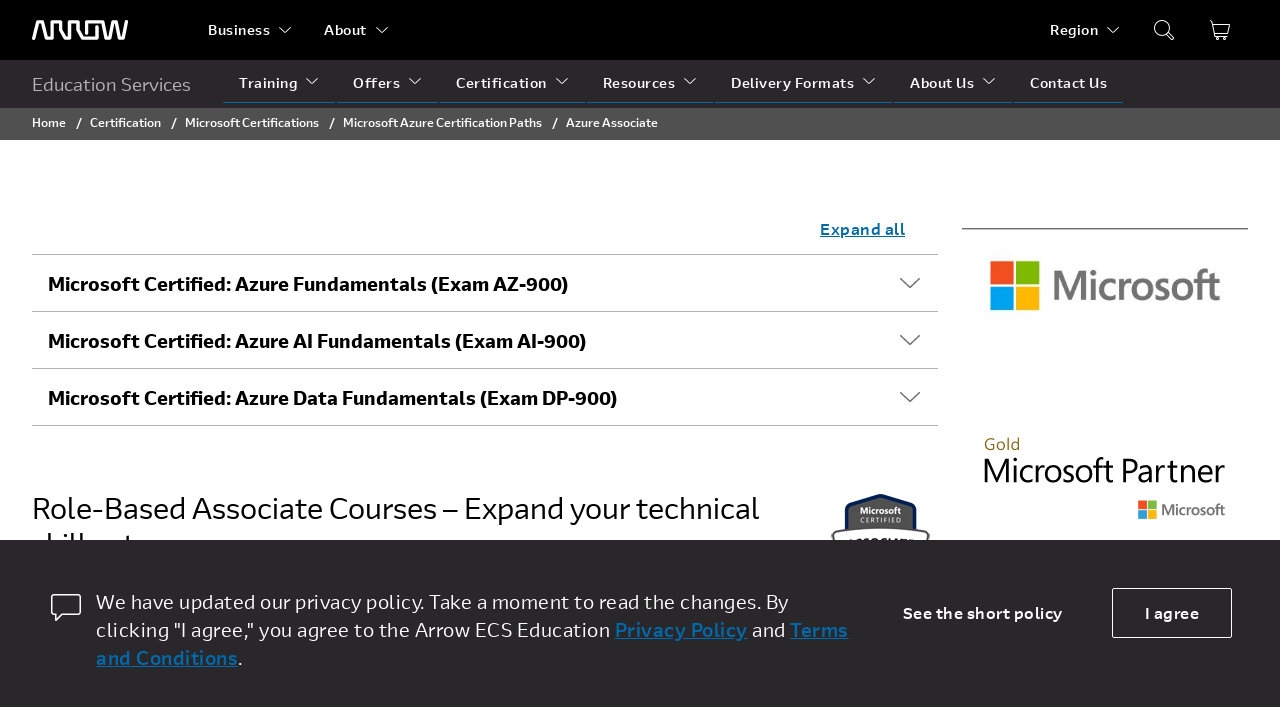

--- FILE ---
content_type: image/svg+xml
request_url: https://edu.arrow.com/media/hsvpy42y/cert-partner-microsoft.svg?width=402&height=160
body_size: 170721
content:
<svg xmlns="http://www.w3.org/2000/svg" xmlns:xlink="http://www.w3.org/1999/xlink" width="402" height="160" viewBox="0 0 402 160">
  <defs>
    <clipPath id="clip-path">
      <rect id="Rectangle_62" data-name="Rectangle 62" width="345.365" height="119.175" fill="none"/>
    </clipPath>
    <clipPath id="clip-cert-partner-microsoft">
      <rect width="402" height="160"/>
    </clipPath>
  </defs>
  <g id="cert-partner-microsoft" clip-path="url(#clip-cert-partner-microsoft)">
    <rect width="402" height="160" fill="#fff"/>
    <g id="Group_111" data-name="Group 111" transform="translate(-877.719 -190.24)">
      <g id="Group_108" data-name="Group 108" transform="translate(905.719 210.24)">
        <g id="Group_107" data-name="Group 107" clip-path="url(#clip-path)">
          <path id="Path_915" data-name="Path 915" d="M951.963,593.309h-3.881V571.071q0-2.632.324-6.42h-.093a20.46,20.46,0,0,1-.993,3.211l-11.293,25.446h-1.893L922.82,568.046a19.128,19.128,0,0,1-.993-3.395h-.091q.185,1.986.184,6.465v22.192H918.18V560.2H923.3l10.161,23.09a29.037,29.037,0,0,1,1.5,3.973h.162q1.155-3.187,1.6-4.064l10.367-23h4.873Z" transform="translate(-897.133 30.877)"/>
          <path id="Path_916" data-name="Path 916" d="M946.971,561.781a2.334,2.334,0,0,1-.738,1.767,2.568,2.568,0,0,1-3.51.022,2.351,2.351,0,0,1-.716-1.789,2.392,2.392,0,0,1,.7-1.721,2.358,2.358,0,0,1,1.767-.726,2.408,2.408,0,0,1,1.777.716,2.36,2.36,0,0,1,.716,1.731m-.647,32.12h-3.787V570.255h3.787Z" transform="translate(-880.717 30.283)"/>
          <path id="Path_917" data-name="Path 917" d="M965.071,588.6a12.3,12.3,0,0,1-6.489,1.662,11.39,11.39,0,0,1-5.807-1.488,10.245,10.245,0,0,1-4.006-4.216,12.932,12.932,0,0,1-1.432-6.119,13.163,13.163,0,0,1,3.359-9.421,11.734,11.734,0,0,1,8.948-3.555,11.983,11.983,0,0,1,5.472,1.2v3.88a9.7,9.7,0,0,0-5.634-1.848,7.561,7.561,0,0,0-5.969,2.621,9.9,9.9,0,0,0-2.3,6.776,9.349,9.349,0,0,0,2.182,6.535,7.514,7.514,0,0,0,5.854,2.4,9.555,9.555,0,0,0,5.818-2.032Z" transform="translate(-877.045 34.503)"/>
          <path id="Path_918" data-name="Path 918" d="M972.858,569.8a5.074,5.074,0,0,0-6.974,1.6,10.948,10.948,0,0,0-1.571,6.155v12.053h-3.787V565.969h3.787v4.873h.093a8.343,8.343,0,0,1,2.425-3.868,5.58,5.58,0,0,1,3.763-1.42,6.214,6.214,0,0,1,2.263.324Z" transform="translate(-867.957 34.568)"/>
          <path id="Path_919" data-name="Path 919" d="M991.416,577.767a12.745,12.745,0,0,1-3.2,9.063,11.163,11.163,0,0,1-8.578,3.429,10.931,10.931,0,0,1-8.371-3.336,12.323,12.323,0,0,1-3.128-8.786q0-5.865,3.209-9.273t8.844-3.405a10.556,10.556,0,0,1,8.244,3.29q2.979,3.291,2.979,9.018m-3.88.139q0-4.456-1.974-6.835a6.928,6.928,0,0,0-5.646-2.378,7.27,7.27,0,0,0-5.773,2.436A10.123,10.123,0,0,0,972.018,578a9.61,9.61,0,0,0,2.137,6.638,7.339,7.339,0,0,0,5.761,2.39,6.948,6.948,0,0,0,5.658-2.354q1.961-2.356,1.963-6.766" transform="translate(-862.711 34.503)"/>
          <path id="Path_920" data-name="Path 920" d="M998.261,583.355a6.114,6.114,0,0,1-2.366,4.988,9.7,9.7,0,0,1-6.293,1.917,11.651,11.651,0,0,1-5.866-1.432v-4.064a9.538,9.538,0,0,0,6.143,2.263q4.5,0,4.5-3.3a2.892,2.892,0,0,0-.877-2.182,16.861,16.861,0,0,0-4-2.275,11.868,11.868,0,0,1-4.434-2.875,6.59,6.59,0,0,1,1.062-8.972,9.037,9.037,0,0,1,5.981-1.963,11.329,11.329,0,0,1,5.057,1.11v3.809a8.844,8.844,0,0,0-5.356-1.686,4.658,4.658,0,0,0-3.015.924,2.921,2.921,0,0,0-1.142,2.378,3.181,3.181,0,0,0,.877,2.413,13.025,13.025,0,0,0,3.626,2,13.057,13.057,0,0,1,4.732,3,5.811,5.811,0,0,1,1.363,3.949" transform="translate(-851.966 34.502)"/>
          <path id="Path_921" data-name="Path 921" d="M1017.127,577.767a12.746,12.746,0,0,1-3.2,9.063,11.163,11.163,0,0,1-8.578,3.429,10.931,10.931,0,0,1-8.371-3.336,12.323,12.323,0,0,1-3.128-8.786q0-5.865,3.209-9.273t8.844-3.405a10.556,10.556,0,0,1,8.244,3.29q2.979,3.291,2.979,9.018m-3.88.139q0-4.456-1.974-6.835a6.928,6.928,0,0,0-5.646-2.378,7.27,7.27,0,0,0-5.773,2.436A10.123,10.123,0,0,0,997.729,578a9.61,9.61,0,0,0,2.137,6.638,7.339,7.339,0,0,0,5.761,2.39,6.948,6.948,0,0,0,5.658-2.354q1.961-2.356,1.963-6.766" transform="translate(-844.997 34.503)"/>
          <path id="Path_922" data-name="Path 922" d="M1022.648,562.607a5.047,5.047,0,0,0-2.516-.623q-3.975,0-3.973,5.011v3.648h5.542v3.209h-5.542v20.437h-3.787V573.852h-4.018v-3.209h4.018v-3.834a8.054,8.054,0,0,1,2.125-5.819,7.157,7.157,0,0,1,5.4-2.218,7.378,7.378,0,0,1,2.748.417Z" transform="translate(-835.004 29.896)"/>
          <path id="Path_923" data-name="Path 923" d="M1030.6,592.07a7.248,7.248,0,0,1-3.555.762q-6.192,0-6.19-6.974V571.865h-4.064v-3.209h4.064v-5.773l3.788-1.224v7h5.957v3.209h-5.957v13.346a5.464,5.464,0,0,0,.807,3.383,3.272,3.272,0,0,0,2.7,1,4.025,4.025,0,0,0,2.447-.762Z" transform="translate(-829.194 31.884)"/>
          <path id="Path_924" data-name="Path 924" d="M961.492,597.079a9.864,9.864,0,0,1-3.314,7.747,12.6,12.6,0,0,1-8.693,2.944h-4.364v12.539h-3.88V587.195h9.1q5.308,0,8.232,2.6a9.251,9.251,0,0,1,2.92,7.286m-4.064.208q0-6.582-7.759-6.58h-4.548v13.578h4.064a9.173,9.173,0,0,0,6.119-1.814,6.44,6.44,0,0,0,2.125-5.184" transform="translate(-881.245 49.479)"/>
          <path id="Path_925" data-name="Path 925" d="M972.551,616.681h-3.785v-3.694h-.095a7.919,7.919,0,0,1-7.273,4.272,7.839,7.839,0,0,1-5.474-1.86,6.4,6.4,0,0,1-2.054-5q0-6.6,7.8-7.712l7.09-.993q0-6-4.873-6a11.7,11.7,0,0,0-7.714,2.886V594.7a11.565,11.565,0,0,1,3.557-1.512,16.344,16.344,0,0,1,4.479-.728q8.335,0,8.335,8.845Zm-3.785-11.961-5.729.809a8.473,8.473,0,0,0-4.109,1.4,3.914,3.914,0,0,0-1.177,3.175,3.546,3.546,0,0,0,1.268,2.851,4.867,4.867,0,0,0,3.256,1.074,6.06,6.06,0,0,0,4.653-1.986,7.029,7.029,0,0,0,1.838-4.964Z" transform="translate(-872.543 53.105)"/>
          <path id="Path_926" data-name="Path 926" d="M980.787,596.8a5.073,5.073,0,0,0-6.974,1.6,10.948,10.948,0,0,0-1.571,6.155v12.053h-3.787V592.969h3.787v4.873h.093a8.345,8.345,0,0,1,2.425-3.868,5.583,5.583,0,0,1,3.763-1.42,6.207,6.207,0,0,1,2.263.324Z" transform="translate(-862.494 53.171)"/>
          <path id="Path_927" data-name="Path 927" d="M991.838,619.07a7.251,7.251,0,0,1-3.555.762q-6.192,0-6.19-6.974V598.865h-4.064v-3.209h4.064v-5.773l3.788-1.224v7h5.957v3.209h-5.957v13.346a5.463,5.463,0,0,0,.807,3.383,3.272,3.272,0,0,0,2.7,1,4.026,4.026,0,0,0,2.448-.762Z" transform="translate(-855.898 50.487)"/>
          <path id="Path_928" data-name="Path 928" d="M1008.967,616.683h-3.787V603.2q0-7.5-5.5-7.506a6.013,6.013,0,0,0-4.677,2.113,7.805,7.805,0,0,0-1.882,5.393v13.485h-3.787V593.037h3.787v3.925h.093a8.494,8.494,0,0,1,7.759-4.5,7.185,7.185,0,0,1,5.945,2.54q2.045,2.541,2.044,7.205Z" transform="translate(-848.105 53.106)"/>
          <path id="Path_929" data-name="Path 929" d="M1024.04,605.805h-16.7a8.8,8.8,0,0,0,2.113,6.109,7.378,7.378,0,0,0,5.6,2.113,11.578,11.578,0,0,0,7.319-2.588v3.533a13.518,13.518,0,0,1-8.22,2.287,9.906,9.906,0,0,1-7.9-3.268q-2.843-3.266-2.841-9.039a14.357,14.357,0,0,1,1.42-6.408,10.853,10.853,0,0,1,3.913-4.493,10.09,10.09,0,0,1,5.541-1.593,8.957,8.957,0,0,1,7.17,2.991q2.574,2.99,2.576,8.371Zm-3.88-3.209a7.839,7.839,0,0,0-1.583-5.092,5.368,5.368,0,0,0-4.329-1.812,6.1,6.1,0,0,0-4.5,1.893,8.859,8.859,0,0,0-2.356,5.011Z" transform="translate(-838.404 53.106)"/>
          <path id="Path_930" data-name="Path 930" d="M1030.54,596.8a5.074,5.074,0,0,0-6.974,1.6,10.948,10.948,0,0,0-1.571,6.155v12.053h-3.787V592.969H1022v4.873h.093a8.343,8.343,0,0,1,2.426-3.868,5.58,5.58,0,0,1,3.763-1.42,6.213,6.213,0,0,1,2.263.324Z" transform="translate(-828.214 53.171)"/>
          <line id="Line_9" data-name="Line 9" x2="1812.494" transform="translate(-1127.571 763.524)" fill="none" stroke="#808184" stroke-miterlimit="10" stroke-width="0.25"/>
        </g>
      </g>
      <g id="Group_110" data-name="Group 110" transform="translate(905.719 210.24)">
        <g id="Group_109" data-name="Group 109" clip-path="url(#clip-path)">
          <text id="_1" data-name="1" transform="translate(-1127.57 816.381)" fill="#808184" font-size="42" font-family="CenturyGothic, Century Gothic"><tspan x="0" y="0">1</tspan></text>
          <path id="Path_931" data-name="Path 931" d="M1179.828,685.947l6.141-.014a2.114,2.114,0,1,0-.012-4.207l-6.146.027Zm.02,7.964,6.825-.015a2.364,2.364,0,1,0-.009-4.685l-6.83.024Zm-3.466-4.667-7.188-1.838,7.173-1.447-.024-7.479,9.989-.032c2.863-.005,5.4,1.652,5.407,4.991a3.92,3.92,0,0,1-2.278,3.734,4.584,4.584,0,0,1,3.353,4.55c.01,3.339-2.461,5.439-5.741,5.449l-10.668.024Z" transform="translate(-724.187 112.351)" fill="#808184"/>
          <path id="Path_932" data-name="Path 932" d="M1252.694,697.161l-15.74.047,9.8-15.473-6.05.02.01,3.337-3.461.01-.017-6.616,15.5-.037-9.793,15.458,6.285-.01-.005-3.282,3.454-.009Z" transform="translate(-677.501 112.353)" fill="#808184"/>
          <path id="Path_933" data-name="Path 933" d="M1193.657,678.318l3.456.005-.036,10.345c-.005,3.434,2.169,5.5,4.849,5.513,2.711,0,4.871-2.052,4.878-5.481l.023-10.344,3.459.01-.031,11.093a8.324,8.324,0,0,1-16.636-.054Z" transform="translate(-707.358 112.262)" fill="#808184"/>
          <path id="Path_934" data-name="Path 934" d="M1283.624,689.207l-7-1.469,7-1.809.005-7.476,14.272.015,0,6.052-3.456-.005v-2.782l-7.359,0,0,4.2,7.606.008-.007,3.278h-7.606v4.673l7.359.012.008-2.805,3.457.007-.015,6.077-14.275-.012Z" transform="translate(-650.166 112.355)" fill="#808184"/>
          <path id="Path_935" data-name="Path 935" d="M1265.414,685.947l6.141-.014a2.114,2.114,0,1,0-.012-4.207l-6.148.027Zm.018,7.964,6.824-.015a2.364,2.364,0,1,0-.01-4.685l-6.828.024Zm-3.461-4.667-7.19-1.838,7.168-1.447-.025-7.479,9.99-.032c2.868-.005,5.4,1.652,5.41,4.991a3.92,3.92,0,0,1-2.282,3.734,4.59,4.59,0,0,1,3.359,4.55c.005,3.339-2.468,5.439-5.746,5.449l-10.664.024Z" transform="translate(-665.218 112.351)" fill="#808184"/>
          <path id="Path_936" data-name="Path 936" d="M1304.774,689.207l-7-1.469,7.007-1.809.007-7.476,14.28.015-.01,6.052-3.456-.005v-2.782l-7.361,0,0,4.2,7.6.008v3.278h-7.606v4.673l7.367.012V691.1l3.452.007-.01,6.077-14.275-.012Z" transform="translate(-635.596 112.355)" fill="#808184"/>
          <path id="Path_937" data-name="Path 937" d="M1232.033,697.163l-15.745.037,9.808-15.463-6.055.015.01,3.342-3.461.01-.012-6.623,15.5-.035-9.8,15.463,6.285-.01,0-3.282,3.456-.009Z" transform="translate(-691.74 112.351)" fill="#808184"/>
          <text id="Microsoft_Partner_Seller_Badges_" data-name="Microsoft  |  Partner Seller Badges  " transform="translate(-1032.984 806.904)" fill="#808184" font-size="20" font-family="CenturyGothic, Century Gothic"><tspan x="0" y="0" xml:space="preserve">Microsoft  |  Partner Seller Badges  </tspan></text>
          <path id="Path_938" data-name="Path 938" d="M941.9,262.269h-3.88V240.031q0-2.632.324-6.42h-.093a20.7,20.7,0,0,1-.993,3.211l-11.293,25.446h-1.893L912.76,237.006a19.087,19.087,0,0,1-.993-3.395h-.091q.183,1.986.184,6.465v22.192h-3.741V229.156h5.126l10.161,23.09a29.268,29.268,0,0,1,1.5,3.972h.162q1.155-3.187,1.594-4.064l10.367-23H941.9Z" transform="translate(-904.065 -197.207)"/>
          <path id="Path_939" data-name="Path 939" d="M936.912,230.743a2.338,2.338,0,0,1-.74,1.767,2.568,2.568,0,0,1-3.51.022,2.351,2.351,0,0,1-.716-1.789,2.392,2.392,0,0,1,.7-1.721,2.359,2.359,0,0,1,1.767-.728,2.421,2.421,0,0,1,1.778.716,2.366,2.366,0,0,1,.716,1.733m-.647,32.12h-3.787V239.217h3.787Z" transform="translate(-887.649 -197.801)"/>
          <path id="Path_940" data-name="Path 940" d="M955.01,257.557a12.3,12.3,0,0,1-6.489,1.662,11.4,11.4,0,0,1-5.807-1.488,10.266,10.266,0,0,1-4.006-4.216,12.933,12.933,0,0,1-1.432-6.119,13.158,13.158,0,0,1,3.359-9.421,11.733,11.733,0,0,1,8.948-3.555,11.982,11.982,0,0,1,5.472,1.2v3.88a9.7,9.7,0,0,0-5.635-1.848,7.564,7.564,0,0,0-5.969,2.621,9.9,9.9,0,0,0-2.3,6.776,9.35,9.35,0,0,0,2.182,6.535,7.513,7.513,0,0,0,5.854,2.4,9.562,9.562,0,0,0,5.819-2.032Z" transform="translate(-883.976 -193.58)"/>
          <path id="Path_941" data-name="Path 941" d="M962.8,238.764a5.073,5.073,0,0,0-6.974,1.6,10.944,10.944,0,0,0-1.571,6.155v12.053h-3.787V234.93h3.787V239.8h.093a8.346,8.346,0,0,1,2.425-3.868,5.584,5.584,0,0,1,3.763-1.42,6.169,6.169,0,0,1,2.263.324Z" transform="translate(-874.889 -193.515)"/>
          <path id="Path_942" data-name="Path 942" d="M981.355,246.728a12.748,12.748,0,0,1-3.2,9.063,11.162,11.162,0,0,1-8.578,3.429,10.928,10.928,0,0,1-8.371-3.336,12.323,12.323,0,0,1-3.128-8.786q0-5.865,3.209-9.273t8.844-3.4a10.556,10.556,0,0,1,8.244,3.29q2.979,3.291,2.979,9.018m-3.88.138q0-4.456-1.974-6.835a6.927,6.927,0,0,0-5.646-2.378,7.27,7.27,0,0,0-5.773,2.436,10.123,10.123,0,0,0-2.125,6.871,9.61,9.61,0,0,0,2.137,6.638,7.336,7.336,0,0,0,5.761,2.39,6.948,6.948,0,0,0,5.658-2.354q1.961-2.356,1.963-6.766" transform="translate(-869.643 -193.58)"/>
          <path id="Path_943" data-name="Path 943" d="M988.2,252.316a6.116,6.116,0,0,1-2.366,4.988,9.7,9.7,0,0,1-6.293,1.917,11.664,11.664,0,0,1-5.866-1.432v-4.064a9.534,9.534,0,0,0,6.143,2.263q4.5,0,4.5-3.3a2.892,2.892,0,0,0-.877-2.182,16.8,16.8,0,0,0-4-2.275,11.869,11.869,0,0,1-4.434-2.875,6.59,6.59,0,0,1,1.062-8.972,9.034,9.034,0,0,1,5.981-1.963,11.33,11.33,0,0,1,5.057,1.11v3.809a8.844,8.844,0,0,0-5.356-1.686,4.658,4.658,0,0,0-3.015.924,2.92,2.92,0,0,0-1.142,2.378,3.182,3.182,0,0,0,.877,2.414,13.044,13.044,0,0,0,3.626,2,13.052,13.052,0,0,1,4.733,3,5.812,5.812,0,0,1,1.363,3.949" transform="translate(-858.898 -193.581)"/>
          <path id="Path_944" data-name="Path 944" d="M1007.066,246.728a12.748,12.748,0,0,1-3.2,9.063,11.162,11.162,0,0,1-8.578,3.429,10.928,10.928,0,0,1-8.371-3.336,12.323,12.323,0,0,1-3.128-8.786q0-5.865,3.209-9.273t8.844-3.4a10.556,10.556,0,0,1,8.244,3.29q2.979,3.291,2.979,9.018m-3.88.138q0-4.456-1.974-6.835a6.927,6.927,0,0,0-5.646-2.378,7.27,7.27,0,0,0-5.773,2.436,10.123,10.123,0,0,0-2.125,6.871A9.61,9.61,0,0,0,989.8,253.6a7.336,7.336,0,0,0,5.761,2.39,6.948,6.948,0,0,0,5.658-2.354q1.961-2.356,1.963-6.766" transform="translate(-851.929 -193.58)"/>
          <path id="Path_945" data-name="Path 945" d="M1012.587,231.566a5.063,5.063,0,0,0-2.517-.622q-3.973,0-3.973,5.011V239.6h5.542v3.207H1006.1V263.25h-3.787V242.812h-4.018V239.6h4.018V235.77a8.055,8.055,0,0,1,2.125-5.819,7.16,7.16,0,0,1,5.4-2.218,7.347,7.347,0,0,1,2.748.417Z" transform="translate(-841.936 -198.187)"/>
          <path id="Path_946" data-name="Path 946" d="M1020.535,261.031a7.251,7.251,0,0,1-3.555.762q-6.189,0-6.19-6.974V240.826h-4.064v-3.209h4.064v-5.773l3.788-1.224v7h5.957v3.209h-5.957v13.346a5.467,5.467,0,0,0,.807,3.383,3.272,3.272,0,0,0,2.7,1,4.026,4.026,0,0,0,2.447-.762Z" transform="translate(-836.126 -196.199)"/>
          <path id="Path_947" data-name="Path 947" d="M1043.569,239.039a9.864,9.864,0,0,1-3.314,7.747,12.6,12.6,0,0,1-8.693,2.944H1027.2v12.539h-3.88V229.155h9.1q5.31,0,8.232,2.6a9.245,9.245,0,0,1,2.92,7.286m-4.064.208q0-6.582-7.759-6.58H1027.2v13.578h4.064a9.171,9.171,0,0,0,6.119-1.814,6.435,6.435,0,0,0,2.125-5.184" transform="translate(-824.694 -197.208)"/>
          <path id="Path_948" data-name="Path 948" d="M1054.628,258.642h-3.787v-3.694h-.093A8.57,8.57,0,0,1,1038,257.361a6.406,6.406,0,0,1-2.054-5q0-6.6,7.8-7.712l7.089-.993q0-6-4.873-6a11.7,11.7,0,0,0-7.712,2.887v-3.88a11.588,11.588,0,0,1,3.555-1.512,16.37,16.37,0,0,1,4.481-.728q8.336,0,8.335,8.845Zm-3.787-11.961-5.728.809a8.449,8.449,0,0,0-4.109,1.4,3.909,3.909,0,0,0-1.177,3.175,3.547,3.547,0,0,0,1.268,2.851,4.868,4.868,0,0,0,3.256,1.074,6.063,6.063,0,0,0,4.653-1.986,7.032,7.032,0,0,0,1.836-4.964Z" transform="translate(-815.992 -193.581)"/>
          <path id="Path_949" data-name="Path 949" d="M1062.864,238.764a5.073,5.073,0,0,0-6.974,1.6,10.943,10.943,0,0,0-1.571,6.155v12.053h-3.787V234.93h3.787V239.8h.093a8.346,8.346,0,0,1,2.425-3.868,5.583,5.583,0,0,1,3.763-1.42,6.167,6.167,0,0,1,2.263.324Z" transform="translate(-805.943 -193.515)"/>
          <path id="Path_950" data-name="Path 950" d="M1073.915,261.031a7.25,7.25,0,0,1-3.555.762q-6.189,0-6.19-6.974V240.826h-4.064v-3.209h4.064v-5.773l3.789-1.224v7h5.957v3.209h-5.957v13.346a5.466,5.466,0,0,0,.807,3.383,3.272,3.272,0,0,0,2.7,1,4.026,4.026,0,0,0,2.447-.762Z" transform="translate(-799.348 -196.199)"/>
          <path id="Path_951" data-name="Path 951" d="M1091.043,258.642h-3.786V245.158q0-7.5-5.5-7.506a6.01,6.01,0,0,0-4.677,2.113,7.806,7.806,0,0,0-1.882,5.393v13.485h-3.786V235h3.786v3.925h.093a8.494,8.494,0,0,1,7.759-4.5,7.185,7.185,0,0,1,5.945,2.54q2.045,2.541,2.043,7.205Z" transform="translate(-791.555 -193.581)"/>
          <path id="Path_952" data-name="Path 952" d="M1106.117,247.765h-16.7a8.8,8.8,0,0,0,2.113,6.109,7.378,7.378,0,0,0,5.6,2.113,11.587,11.587,0,0,0,7.318-2.588v3.533a13.517,13.517,0,0,1-8.22,2.287,9.907,9.907,0,0,1-7.9-3.268q-2.842-3.266-2.841-9.04a14.352,14.352,0,0,1,1.421-6.408,10.85,10.85,0,0,1,3.913-4.493,10.09,10.09,0,0,1,5.542-1.593,8.951,8.951,0,0,1,7.17,2.991q2.576,2.989,2.576,8.371Zm-3.88-3.209a7.837,7.837,0,0,0-1.583-5.092,5.363,5.363,0,0,0-4.329-1.812,6.1,6.1,0,0,0-4.5,1.893,8.858,8.858,0,0,0-2.356,5.011Z" transform="translate(-781.854 -193.581)"/>
          <path id="Path_953" data-name="Path 953" d="M1112.617,238.764a5.073,5.073,0,0,0-6.974,1.6,10.944,10.944,0,0,0-1.571,6.155v12.053h-3.787V234.93h3.787V239.8h.093a8.344,8.344,0,0,1,2.426-3.868,5.583,5.583,0,0,1,3.763-1.42,6.171,6.171,0,0,1,2.263.324Z" transform="translate(-771.664 -193.515)"/>
          <path id="Path_954" data-name="Path 954" d="M1064.921,276.953l-.73,2.04h-.04a19.23,19.23,0,0,0-.691-2.018l-3.9-9.786h-3.814v15.559h2.516v-9.565c0-.589-.013-1.3-.039-2.12-.012-.414-.059-.745-.071-1h.056c.129.586.26,1.032.356,1.331l4.679,11.35H1065l4.643-11.451a10.423,10.423,0,0,0,.319-1.23h.054c-.061,1.133-.111,2.169-.118,2.794v9.887h2.684V267.189h-3.663Z" transform="translate(-802.352 -171.003)" fill="#737373"/>
          <path id="Path_955" data-name="Path 955" d="M1067.211,280.949h2.623V269.8h-2.623v11.149Z" transform="translate(-794.452 -169.203)" fill="#737373"/>
          <path id="Path_956" data-name="Path 956" d="M1068.65,266.994a1.585,1.585,0,0,0-1.118.437,1.447,1.447,0,0,0-.468,1.095,1.407,1.407,0,0,0,.463,1.073,1.6,1.6,0,0,0,1.123.427,1.616,1.616,0,0,0,1.128-.427,1.4,1.4,0,0,0,.468-1.073,1.472,1.472,0,0,0-.456-1.081,1.563,1.563,0,0,0-1.14-.451" transform="translate(-794.554 -171.137)" fill="#737373"/>
          <path id="Path_957" data-name="Path 957" d="M1077.313,269.8a7.24,7.24,0,0,0-1.466-.157,6.47,6.47,0,0,0-3.189.767,5.166,5.166,0,0,0-2.1,2.164,6.879,6.879,0,0,0-.723,3.2,5.913,5.913,0,0,0,.7,2.871,4.923,4.923,0,0,0,1.963,1.985,5.848,5.848,0,0,0,2.868.7,6.275,6.275,0,0,0,3.163-.742l.034-.02v-2.4l-.11.079a4.935,4.935,0,0,1-1.284.669,3.859,3.859,0,0,1-1.257.243,3.227,3.227,0,0,1-2.454-.956,3.722,3.722,0,0,1-.905-2.652,3.863,3.863,0,0,1,.942-2.721,3.214,3.214,0,0,1,2.461-1.017,4.2,4.2,0,0,1,2.5.87l.11.079v-2.532l-.034-.02a4.354,4.354,0,0,0-1.214-.41" transform="translate(-792.647 -169.313)" fill="#737373"/>
          <path id="Path_958" data-name="Path 958" d="M1081.585,269.685a2.684,2.684,0,0,0-1.753.628,3.548,3.548,0,0,0-1.01,1.5h-.027v-1.931h-2.623v11.149h2.623v-5.7a3.97,3.97,0,0,1,.654-2.368,2,2,0,0,1,1.7-.9,3.13,3.13,0,0,1,.789.116,2.023,2.023,0,0,1,.611.247l.11.081v-2.645l-.042-.019a2.728,2.728,0,0,0-1.027-.155" transform="translate(-788.278 -169.283)" fill="#737373"/>
          <path id="Path_959" data-name="Path 959" d="M1086,269.641a5.819,5.819,0,0,0-4.339,1.6,6,6,0,0,0-1.569,4.371,5.689,5.689,0,0,0,1.53,4.173,5.557,5.557,0,0,0,4.109,1.542,5.67,5.67,0,0,0,4.254-1.623,5.994,5.994,0,0,0,1.568-4.329,5.839,5.839,0,0,0-1.471-4.2,5.415,5.415,0,0,0-4.082-1.532m2.086,8.585a2.66,2.66,0,0,1-2.2.931,2.819,2.819,0,0,1-2.258-.948,4.035,4.035,0,0,1-.812-2.682,4.2,4.2,0,0,1,.812-2.751,2.774,2.774,0,0,1,2.236-.963,2.731,2.731,0,0,1,2.179.921,4.1,4.1,0,0,1,.8,2.729,4.378,4.378,0,0,1-.748,2.763" transform="translate(-785.574 -169.313)" fill="#737373"/>
          <path id="Path_960" data-name="Path 960" d="M1092.182,274.517a5.7,5.7,0,0,1-1.574-.819,1.144,1.144,0,0,1-.318-.858.958.958,0,0,1,.4-.8,1.806,1.806,0,0,1,1.128-.318,4.639,4.639,0,0,1,1.346.206,4.305,4.305,0,0,1,1.174.546l.11.073v-2.424l-.042-.019a5.865,5.865,0,0,0-1.192-.333,7.342,7.342,0,0,0-1.309-.135,4.8,4.8,0,0,0-3.076.951,3.036,3.036,0,0,0-1.2,2.474,3.443,3.443,0,0,0,.258,1.382,2.779,2.779,0,0,0,.794,1.037,6.888,6.888,0,0,0,1.613.9,12.061,12.061,0,0,1,1.343.627,1.875,1.875,0,0,1,.591.485,1.094,1.094,0,0,1,.164.632c0,.75-.561,1.113-1.714,1.113a4.686,4.686,0,0,1-1.453-.265,5.451,5.451,0,0,1-1.486-.753l-.11-.079V280.7l.041.019a6.593,6.593,0,0,0,1.407.434,7.6,7.6,0,0,0,1.5.174,5.093,5.093,0,0,0,3.248-.956,3.091,3.091,0,0,0,1.209-2.533,2.915,2.915,0,0,0-.65-1.915,5.565,5.565,0,0,0-2.211-1.407" transform="translate(-780.38 -169.313)" fill="#737373"/>
          <path id="Path_961" data-name="Path 961" d="M1098.606,269.641a5.826,5.826,0,0,0-4.341,1.6,6.005,6.005,0,0,0-1.567,4.371,5.685,5.685,0,0,0,1.532,4.173,5.549,5.549,0,0,0,4.108,1.542,5.673,5.673,0,0,0,4.255-1.623,5.994,5.994,0,0,0,1.567-4.329,5.839,5.839,0,0,0-1.471-4.2,5.418,5.418,0,0,0-4.082-1.532m2.086,8.585a2.662,2.662,0,0,1-2.2.931,2.819,2.819,0,0,1-2.258-.948,4.035,4.035,0,0,1-.812-2.682,4.2,4.2,0,0,1,.812-2.751,2.774,2.774,0,0,1,2.236-.963,2.732,2.732,0,0,1,2.179.921,4.1,4.1,0,0,1,.8,2.729,4.378,4.378,0,0,1-.748,2.763" transform="translate(-776.892 -169.313)" fill="#737373"/>
          <path id="Path_962" data-name="Path 962" d="M1113.365,274.2v-2.138h-2.657v-3.326l-.09.027-2.495.763-.049.015v2.52h-3.935v-1.4a2.238,2.238,0,0,1,.434-1.488,1.535,1.535,0,0,1,1.218-.5,2.835,2.835,0,0,1,1.154.262l.1.044v-2.253l-.046-.017a4.534,4.534,0,0,0-1.475-.2,4.336,4.336,0,0,0-2.093.5,3.579,3.579,0,0,0-1.437,1.42,4.226,4.226,0,0,0-.509,2.083v1.544h-1.849V274.2h1.849v9.011h2.655V274.2h3.935v5.726c0,2.358,1.113,3.554,3.307,3.554a5.417,5.417,0,0,0,1.127-.125,3.057,3.057,0,0,0,.821-.26l.035-.02v-2.16l-.108.073a1.808,1.808,0,0,1-.534.233,2.045,2.045,0,0,1-.524.09,1.424,1.424,0,0,1-1.131-.412,2.218,2.218,0,0,1-.36-1.432V274.2Z" transform="translate(-772.112 -171.467)" fill="#737373"/>
          <rect id="Rectangle_63" data-name="Rectangle 63" width="12.338" height="12.338" transform="translate(219.645 90.989)" fill="#ef5125"/>
          <rect id="Rectangle_64" data-name="Rectangle 64" width="12.338" height="12.338" transform="translate(233.268 90.989)" fill="#7fba42"/>
          <rect id="Rectangle_65" data-name="Rectangle 65" width="12.338" height="12.338" transform="translate(219.645 104.618)" fill="#329fd9"/>
          <rect id="Rectangle_66" data-name="Rectangle 66" width="12.338" height="12.338" transform="translate(233.268 104.618)" fill="#fcb713"/>
          <path id="Path_963" data-name="Path 963" d="M921.571,227.565a10.991,10.991,0,0,1-5.542,1.42,8.138,8.138,0,0,1-4.14-1.051,7.082,7.082,0,0,1-2.8-2.968,9.368,9.368,0,0,1-.981-4.331,8.655,8.655,0,0,1,2.414-6.292,8.239,8.239,0,0,1,6.177-2.483,10.469,10.469,0,0,1,4.538.878v2.147a8.655,8.655,0,0,0-4.758-1.282,6.206,6.206,0,0,0-3.261.872,5.994,5.994,0,0,0-2.263,2.466,7.685,7.685,0,0,0-.814,3.545,7.052,7.052,0,0,0,1.647,4.935,5.762,5.762,0,0,0,4.484,1.807,6.879,6.879,0,0,0,3.361-.785v-4.63h-3.626V220.06h5.565Z" transform="translate(-904.073 -209.122)" fill="#856a1a"/>
          <path id="Path_964" data-name="Path 964" d="M929.659,220.813a6.378,6.378,0,0,1-1.6,4.532,5.585,5.585,0,0,1-4.29,1.714,5.462,5.462,0,0,1-4.185-1.669A6.155,6.155,0,0,1,918.022,221a6.488,6.488,0,0,1,1.6-4.635,5.777,5.777,0,0,1,4.422-1.7,5.278,5.278,0,0,1,4.123,1.647,6.474,6.474,0,0,1,1.488,4.508m-1.939.069a5.225,5.225,0,0,0-.986-3.417,3.462,3.462,0,0,0-2.824-1.191,3.635,3.635,0,0,0-2.886,1.219,5.061,5.061,0,0,0-1.062,3.434,4.806,4.806,0,0,0,1.069,3.321,3.671,3.671,0,0,0,2.88,1.194,3.472,3.472,0,0,0,2.829-1.177,5.156,5.156,0,0,0,.981-3.383" transform="translate(-897.242 -207.196)" fill="#856a1a"/>
          <rect id="Rectangle_67" data-name="Rectangle 67" width="1.893" height="17.503" transform="translate(35.942 2.071)" fill="#856a1a"/>
          <path id="Path_965" data-name="Path 965" d="M941.105,228.969h-1.893v-2.008h-.046a4.75,4.75,0,0,1-7.632.686,6.547,6.547,0,0,1-1.328-4.3,7.141,7.141,0,0,1,1.473-4.711,4.855,4.855,0,0,1,3.942-1.779,3.809,3.809,0,0,1,3.545,1.917h.046v-7.308h1.893Zm-1.893-5.346V221.88a3.291,3.291,0,0,0-.976-2.437,3.243,3.243,0,0,0-2.371-.969,3.286,3.286,0,0,0-2.714,1.265,5.5,5.5,0,0,0-1,3.5,5,5,0,0,0,.947,3.216,3.092,3.092,0,0,0,2.552,1.184,3.27,3.27,0,0,0,2.562-1.132,4.182,4.182,0,0,0,1.005-2.886" transform="translate(-888.848 -209.395)" fill="#856a1a"/>
          <path id="Path_966" data-name="Path 966" d="M951.91,515.339h-3.88V493.1q0-2.632.324-6.42h-.093a20.647,20.647,0,0,1-.993,3.211l-11.293,25.446h-1.893l-11.314-25.262a18.989,18.989,0,0,1-.993-3.395h-.091q.182,1.986.184,6.465v22.192h-3.741V482.226h5.126l10.161,23.09a29.261,29.261,0,0,1,1.5,3.973h.162q1.155-3.187,1.594-4.064l10.367-23h4.873Z" transform="translate(-897.17 -22.844)"/>
          <path id="Path_967" data-name="Path 967" d="M946.918,483.811a2.338,2.338,0,0,1-.738,1.767,2.57,2.57,0,0,1-3.51.024,2.355,2.355,0,0,1-.716-1.79,2.4,2.4,0,0,1,.7-1.721,2.355,2.355,0,0,1,1.767-.726,2.414,2.414,0,0,1,1.778.716,2.364,2.364,0,0,1,.714,1.731m-.645,32.121h-3.787V492.287h3.787Z" transform="translate(-880.753 -23.438)"/>
          <path id="Path_968" data-name="Path 968" d="M965.017,510.626a12.3,12.3,0,0,1-6.489,1.662,11.4,11.4,0,0,1-5.807-1.488,10.255,10.255,0,0,1-4.006-4.216,12.934,12.934,0,0,1-1.432-6.119,13.164,13.164,0,0,1,3.359-9.421,11.734,11.734,0,0,1,8.948-3.555,11.983,11.983,0,0,1,5.472,1.2v3.88a9.7,9.7,0,0,0-5.634-1.848,7.564,7.564,0,0,0-5.969,2.621,9.9,9.9,0,0,0-2.3,6.776,9.35,9.35,0,0,0,2.182,6.535,7.513,7.513,0,0,0,5.854,2.4,9.552,9.552,0,0,0,5.819-2.032Z" transform="translate(-877.082 -19.218)"/>
          <path id="Path_969" data-name="Path 969" d="M972.805,491.833a5.073,5.073,0,0,0-6.974,1.6,10.948,10.948,0,0,0-1.571,6.155v12.053h-3.787V488h3.787v4.873h.093A8.344,8.344,0,0,1,966.779,489a5.583,5.583,0,0,1,3.763-1.42,6.2,6.2,0,0,1,2.263.324Z" transform="translate(-867.993 -19.152)"/>
          <path id="Path_970" data-name="Path 970" d="M991.363,499.8a12.744,12.744,0,0,1-3.2,9.063,11.162,11.162,0,0,1-8.578,3.429,10.928,10.928,0,0,1-8.37-3.336,12.323,12.323,0,0,1-3.128-8.786q0-5.865,3.209-9.272t8.844-3.405a10.556,10.556,0,0,1,8.244,3.29q2.979,3.291,2.979,9.017m-3.88.139q0-4.456-1.974-6.835a6.928,6.928,0,0,0-5.646-2.378,7.27,7.27,0,0,0-5.773,2.436,10.124,10.124,0,0,0-2.125,6.871,9.61,9.61,0,0,0,2.137,6.638,7.336,7.336,0,0,0,5.761,2.39,6.948,6.948,0,0,0,5.658-2.354q1.961-2.356,1.963-6.766" transform="translate(-862.748 -19.218)"/>
          <path id="Path_971" data-name="Path 971" d="M998.208,505.385a6.114,6.114,0,0,1-2.366,4.988,9.7,9.7,0,0,1-6.293,1.917,11.648,11.648,0,0,1-5.866-1.432v-4.064a9.534,9.534,0,0,0,6.143,2.263q4.5,0,4.5-3.3a2.892,2.892,0,0,0-.877-2.182,16.856,16.856,0,0,0-4-2.275,11.87,11.87,0,0,1-4.434-2.875,6.59,6.59,0,0,1,1.062-8.972,9.034,9.034,0,0,1,5.981-1.963,11.329,11.329,0,0,1,5.057,1.11v3.809a8.843,8.843,0,0,0-5.356-1.686,4.658,4.658,0,0,0-3.015.924,2.92,2.92,0,0,0-1.142,2.378,3.182,3.182,0,0,0,.876,2.414,13,13,0,0,0,3.626,2,13.073,13.073,0,0,1,4.733,3,5.812,5.812,0,0,1,1.363,3.949" transform="translate(-852.002 -19.218)"/>
          <path id="Path_972" data-name="Path 972" d="M1017.074,499.8a12.745,12.745,0,0,1-3.2,9.063,11.163,11.163,0,0,1-8.578,3.429,10.928,10.928,0,0,1-8.371-3.336,12.323,12.323,0,0,1-3.128-8.786q0-5.865,3.209-9.272t8.844-3.405a10.556,10.556,0,0,1,8.244,3.29q2.979,3.291,2.979,9.017m-3.88.139q0-4.456-1.974-6.835a6.928,6.928,0,0,0-5.646-2.378,7.27,7.27,0,0,0-5.773,2.436,10.124,10.124,0,0,0-2.125,6.871,9.61,9.61,0,0,0,2.137,6.638,7.336,7.336,0,0,0,5.761,2.39,6.948,6.948,0,0,0,5.658-2.354q1.961-2.356,1.963-6.766" transform="translate(-845.033 -19.218)"/>
          <path id="Path_973" data-name="Path 973" d="M1022.595,484.637a5.047,5.047,0,0,0-2.517-.623q-3.973,0-3.973,5.011v3.648h5.542v3.209h-5.542v20.437h-3.787V495.882H1008.3v-3.209h4.018v-3.834a8.055,8.055,0,0,1,2.125-5.819,7.16,7.16,0,0,1,5.4-2.218,7.383,7.383,0,0,1,2.748.417Z" transform="translate(-835.041 -23.824)"/>
          <path id="Path_974" data-name="Path 974" d="M1030.542,514.1a7.25,7.25,0,0,1-3.555.762q-6.189,0-6.19-6.974V493.894h-4.064v-3.209h4.064v-5.773l3.789-1.225v7h5.957v3.209h-5.957v13.346a5.464,5.464,0,0,0,.807,3.383,3.272,3.272,0,0,0,2.7,1,4.026,4.026,0,0,0,2.447-.762Z" transform="translate(-829.231 -21.837)"/>
          <path id="Path_975" data-name="Path 975" d="M1053.577,492.109a9.865,9.865,0,0,1-3.314,7.747,12.6,12.6,0,0,1-8.693,2.944h-4.364v12.539h-3.88V482.225h9.1q5.311,0,8.233,2.6a9.246,9.246,0,0,1,2.92,7.286m-4.064.208q0-6.582-7.759-6.58h-4.548v13.578h4.064a9.171,9.171,0,0,0,6.119-1.814,6.435,6.435,0,0,0,2.125-5.183" transform="translate(-817.799 -22.845)"/>
          <path id="Path_976" data-name="Path 976" d="M1064.636,511.712h-3.787v-3.694h-.093a7.921,7.921,0,0,1-7.273,4.271,7.841,7.841,0,0,1-5.474-1.86,6.4,6.4,0,0,1-2.054-5q0-6.6,7.8-7.712l7.089-.993q0-6-4.873-6a11.705,11.705,0,0,0-7.712,2.887v-3.88a11.591,11.591,0,0,1,3.555-1.512,16.369,16.369,0,0,1,4.481-.728q8.335,0,8.335,8.845Zm-3.787-11.961-5.727.809a8.466,8.466,0,0,0-4.109,1.4,3.908,3.908,0,0,0-1.177,3.175,3.547,3.547,0,0,0,1.268,2.851,4.867,4.867,0,0,0,3.256,1.074,6.063,6.063,0,0,0,4.653-1.986,7.03,7.03,0,0,0,1.836-4.964Z" transform="translate(-809.097 -19.218)"/>
          <path id="Path_977" data-name="Path 977" d="M1072.872,491.833a5.073,5.073,0,0,0-6.974,1.6,10.948,10.948,0,0,0-1.571,6.155v12.053h-3.786V488h3.786v4.873h.093a8.342,8.342,0,0,1,2.426-3.868,5.583,5.583,0,0,1,3.763-1.42,6.207,6.207,0,0,1,2.263.324Z" transform="translate(-799.048 -19.152)"/>
          <path id="Path_978" data-name="Path 978" d="M1083.923,514.1a7.251,7.251,0,0,1-3.555.762q-6.19,0-6.19-6.974V493.894h-4.064v-3.209h4.064v-5.773l3.788-1.225v7h5.957v3.209h-5.957v13.346a5.466,5.466,0,0,0,.807,3.383,3.273,3.273,0,0,0,2.7,1,4.026,4.026,0,0,0,2.448-.762Z" transform="translate(-792.452 -21.837)"/>
          <path id="Path_979" data-name="Path 979" d="M1101.052,511.712h-3.787V498.228q0-7.5-5.5-7.506a6.01,6.01,0,0,0-4.677,2.113,7.805,7.805,0,0,0-1.882,5.393v13.485h-3.787V488.067h3.787v3.925h.093a8.494,8.494,0,0,1,7.759-4.5,7.185,7.185,0,0,1,5.945,2.54q2.045,2.541,2.044,7.205Z" transform="translate(-784.66 -19.218)"/>
          <path id="Path_980" data-name="Path 980" d="M1116.125,500.835h-16.7a8.8,8.8,0,0,0,2.113,6.109,7.378,7.378,0,0,0,5.6,2.113,11.577,11.577,0,0,0,7.318-2.588V510a13.517,13.517,0,0,1-8.22,2.287,9.906,9.906,0,0,1-7.9-3.268q-2.843-3.266-2.841-9.04a14.359,14.359,0,0,1,1.42-6.408,10.851,10.851,0,0,1,3.913-4.493,10.09,10.09,0,0,1,5.542-1.593,8.957,8.957,0,0,1,7.17,2.991q2.576,2.99,2.576,8.371Zm-3.88-3.209a7.841,7.841,0,0,0-1.583-5.092,5.368,5.368,0,0,0-4.329-1.812,6.1,6.1,0,0,0-4.5,1.893,8.859,8.859,0,0,0-2.356,5.011Z" transform="translate(-774.959 -19.218)"/>
          <path id="Path_981" data-name="Path 981" d="M1122.624,491.833a5.073,5.073,0,0,0-6.974,1.6,10.948,10.948,0,0,0-1.571,6.155v12.053h-3.787V488h3.787v4.873h.093A8.346,8.346,0,0,1,1116.6,489a5.583,5.583,0,0,1,3.763-1.42,6.205,6.205,0,0,1,2.263.324Z" transform="translate(-764.769 -19.152)"/>
          <path id="Path_982" data-name="Path 982" d="M927.526,477.586a3.979,3.979,0,0,1-1.478,3.278,6.24,6.24,0,0,1-4.018,1.191,8.25,8.25,0,0,1-2.084-.307,5.554,5.554,0,0,1-1.645-.64v-2.3a5.731,5.731,0,0,0,1.853,1.062,6.232,6.232,0,0,0,2.142.426q3.187,0,3.187-2.481a2.562,2.562,0,0,0-.681-1.785,12.781,12.781,0,0,0-2.8-1.956,9.855,9.855,0,0,1-2.863-2.194,4.253,4.253,0,0,1,.647-5.722,5.693,5.693,0,0,1,3.787-1.228,6.84,6.84,0,0,1,3.256.588v2.172a5.273,5.273,0,0,0-3.359-1.017,3.53,3.53,0,0,0-2.246.686,2.2,2.2,0,0,0-.871,1.819,2.866,2.866,0,0,0,.258,1.317,3.228,3.228,0,0,0,.878.981,17.777,17.777,0,0,0,2.084,1.3,10.725,10.725,0,0,1,3.071,2.309,3.856,3.856,0,0,1,.878,2.495" transform="translate(-897.05 -34.759)" fill="#737373"/>
          <path id="Path_983" data-name="Path 983" d="M928.243,465.889a1.164,1.164,0,0,1-.37.883,1.28,1.28,0,0,1-1.755.01,1.173,1.173,0,0,1-.358-.893,1.249,1.249,0,0,1,2.125-.865,1.174,1.174,0,0,1,.358.865m-.324,16.061h-1.893V470.126h1.893Z" transform="translate(-891.911 -34.943)" fill="#737373"/>
          <rect id="Rectangle_68" data-name="Rectangle 68" width="1.893" height="17.503" transform="translate(40.435 429.504)" fill="#737373"/>
          <path id="Path_984" data-name="Path 984" d="M943.409,467.9,938.7,479.722h-1.87L932.36,467.9h2.089l3,8.578a9.223,9.223,0,0,1,.392,1.662h.058a7.508,7.508,0,0,1,.37-1.6l3.152-8.636Z" transform="translate(-887.364 -32.715)" fill="#737373"/>
          <path id="Path_985" data-name="Path 985" d="M950.231,474.4h-8.347a4.41,4.41,0,0,0,1.057,3.054,3.687,3.687,0,0,0,2.8,1.057,5.8,5.8,0,0,0,3.66-1.294v1.767a6.758,6.758,0,0,1-4.109,1.143,4.949,4.949,0,0,1-3.949-1.635,6.656,6.656,0,0,1-1.42-4.52,7.188,7.188,0,0,1,.711-3.2,5.424,5.424,0,0,1,1.956-2.245,5.033,5.033,0,0,1,2.772-.8,4.482,4.482,0,0,1,3.586,1.495,6.218,6.218,0,0,1,1.285,4.185Zm-1.939-1.6a3.921,3.921,0,0,0-.79-2.547,2.684,2.684,0,0,0-2.165-.905,3.048,3.048,0,0,0-2.252.948,4.411,4.411,0,0,0-1.177,2.5Z" transform="translate(-882.154 -32.833)" fill="#737373"/>
          <path id="Path_986" data-name="Path 986" d="M954.182,469.9a2.534,2.534,0,0,0-3.486.8,5.455,5.455,0,0,0-.785,3.077v6.026h-1.893V467.984h1.893v2.437h.046a4.152,4.152,0,0,1,1.213-1.936,2.788,2.788,0,0,1,1.882-.709,3.053,3.053,0,0,1,1.132.162Z" transform="translate(-876.576 -32.8)" fill="#737373"/>
          <path id="Path_987" data-name="Path 987" d="M927.527,555.581a3.984,3.984,0,0,1-1.478,3.278,6.238,6.238,0,0,1-4.02,1.189,8.317,8.317,0,0,1-2.084-.306,5.5,5.5,0,0,1-1.645-.642v-2.3a5.747,5.747,0,0,0,1.853,1.062,6.234,6.234,0,0,0,2.142.424q3.187,0,3.187-2.479a2.554,2.554,0,0,0-.681-1.785,12.755,12.755,0,0,0-2.794-1.956,9.866,9.866,0,0,1-2.865-2.194,4.254,4.254,0,0,1,.647-5.722,5.7,5.7,0,0,1,3.787-1.228,6.835,6.835,0,0,1,3.256.586v2.172a5.273,5.273,0,0,0-3.359-1.017,3.526,3.526,0,0,0-2.245.687,2.2,2.2,0,0,0-.873,1.819,2.823,2.823,0,0,0,.262,1.317,3.188,3.188,0,0,0,.875.98,17.909,17.909,0,0,0,2.084,1.306,10.7,10.7,0,0,1,3.071,2.309,3.849,3.849,0,0,1,.88,2.495" transform="translate(-897.051 18.979)" fill="#737373"/>
          <path id="Path_988" data-name="Path 988" d="M928.243,543.882a1.171,1.171,0,0,1-.37.885,1.282,1.282,0,0,1-1.755.012,1.24,1.24,0,0,1,.878-2.12,1.2,1.2,0,0,1,.888.36,1.173,1.173,0,0,1,.358.863m-.324,16.062h-1.893V548.121h1.893Z" transform="translate(-891.911 18.794)" fill="#737373"/>
          <rect id="Rectangle_69" data-name="Rectangle 69" width="1.893" height="17.503" transform="translate(40.433 561.235)" fill="#737373"/>
          <path id="Path_989" data-name="Path 989" d="M943.408,545.893,938.7,557.716h-1.87l-4.469-11.823h2.089l3,8.577a9.309,9.309,0,0,1,.392,1.662h.057a7.514,7.514,0,0,1,.37-1.6l3.152-8.636Z" transform="translate(-887.364 21.022)" fill="#737373"/>
          <path id="Path_990" data-name="Path 990" d="M950.231,552.394h-8.347a4.4,4.4,0,0,0,1.057,3.055,3.686,3.686,0,0,0,2.8,1.056,5.791,5.791,0,0,0,3.66-1.294v1.768a6.761,6.761,0,0,1-4.109,1.142,4.953,4.953,0,0,1-3.949-1.633,6.657,6.657,0,0,1-1.42-4.52,7.181,7.181,0,0,1,.709-3.2,5.44,5.44,0,0,1,1.958-2.245,5.034,5.034,0,0,1,2.772-.8,4.474,4.474,0,0,1,3.584,1.5,6.208,6.208,0,0,1,1.287,4.184Zm-1.939-1.6a3.917,3.917,0,0,0-.79-2.547,2.687,2.687,0,0,0-2.165-.907,3.054,3.054,0,0,0-2.252.948,4.42,4.42,0,0,0-1.177,2.506Z" transform="translate(-882.154 20.904)" fill="#737373"/>
          <path id="Path_991" data-name="Path 991" d="M954.182,547.895a2.529,2.529,0,0,0-3.486.8,5.451,5.451,0,0,0-.785,3.077V557.8h-1.893V545.978h1.893v2.436h.046a4.169,4.169,0,0,1,1.213-1.934,2.794,2.794,0,0,1,1.882-.709,3.046,3.046,0,0,1,1.132.162Z" transform="translate(-876.576 20.937)" fill="#737373"/>
          <path id="Path_992" data-name="Path 992" d="M941.9,368.028h-3.88V345.79q0-2.632.324-6.42h-.093a20.7,20.7,0,0,1-.993,3.211l-11.293,25.446h-1.893L912.76,342.765a19.085,19.085,0,0,1-.993-3.395h-.091q.183,1.986.184,6.465v22.192h-3.741V334.915h5.126l10.161,23.09a29.267,29.267,0,0,1,1.5,3.973h.162q1.155-3.187,1.594-4.064l10.367-23H941.9Z" transform="translate(-904.065 -124.34)"/>
          <path id="Path_993" data-name="Path 993" d="M936.912,336.5a2.332,2.332,0,0,1-.74,1.765,2.57,2.57,0,0,1-3.51.024,2.351,2.351,0,0,1-.716-1.789,2.392,2.392,0,0,1,.7-1.721,2.359,2.359,0,0,1,1.767-.728,2.421,2.421,0,0,1,1.778.716,2.366,2.366,0,0,1,.716,1.733m-.647,32.12h-3.787V344.976h3.787Z" transform="translate(-887.649 -124.934)"/>
          <path id="Path_994" data-name="Path 994" d="M955.01,363.316a12.3,12.3,0,0,1-6.489,1.662,11.4,11.4,0,0,1-5.807-1.488,10.266,10.266,0,0,1-4.006-4.216,12.933,12.933,0,0,1-1.432-6.119,13.158,13.158,0,0,1,3.359-9.421,11.733,11.733,0,0,1,8.948-3.555,11.981,11.981,0,0,1,5.472,1.2v3.88a9.7,9.7,0,0,0-5.635-1.848,7.564,7.564,0,0,0-5.969,2.621,9.9,9.9,0,0,0-2.3,6.776,9.35,9.35,0,0,0,2.182,6.535,7.513,7.513,0,0,0,5.854,2.4,9.562,9.562,0,0,0,5.819-2.032Z" transform="translate(-883.976 -120.713)"/>
          <path id="Path_995" data-name="Path 995" d="M962.8,344.524a5.073,5.073,0,0,0-6.974,1.6,10.944,10.944,0,0,0-1.571,6.155v12.053h-3.787V340.689h3.787v4.873h.093a8.346,8.346,0,0,1,2.425-3.868,5.584,5.584,0,0,1,3.763-1.42,6.171,6.171,0,0,1,2.263.324Z" transform="translate(-874.889 -120.648)"/>
          <path id="Path_996" data-name="Path 996" d="M981.355,352.486a12.748,12.748,0,0,1-3.2,9.063,11.162,11.162,0,0,1-8.578,3.429,10.928,10.928,0,0,1-8.371-3.336,12.323,12.323,0,0,1-3.128-8.786q0-5.865,3.209-9.273t8.844-3.4a10.556,10.556,0,0,1,8.244,3.29q2.979,3.291,2.979,9.018m-3.88.138q0-4.456-1.974-6.835a6.927,6.927,0,0,0-5.646-2.378,7.27,7.27,0,0,0-5.773,2.436,10.123,10.123,0,0,0-2.125,6.871,9.61,9.61,0,0,0,2.137,6.638,7.336,7.336,0,0,0,5.761,2.39,6.948,6.948,0,0,0,5.658-2.354q1.961-2.356,1.963-6.766" transform="translate(-869.643 -120.714)"/>
          <path id="Path_997" data-name="Path 997" d="M988.2,358.074a6.116,6.116,0,0,1-2.366,4.988,9.7,9.7,0,0,1-6.293,1.917,11.664,11.664,0,0,1-5.866-1.432v-4.064a9.534,9.534,0,0,0,6.143,2.263q4.5,0,4.5-3.3a2.892,2.892,0,0,0-.877-2.182,16.8,16.8,0,0,0-4-2.275,11.87,11.87,0,0,1-4.434-2.875,6.59,6.59,0,0,1,1.062-8.972,9.034,9.034,0,0,1,5.981-1.963,11.33,11.33,0,0,1,5.057,1.11V345.1a8.844,8.844,0,0,0-5.356-1.686,4.658,4.658,0,0,0-3.015.924,2.92,2.92,0,0,0-1.142,2.378,3.182,3.182,0,0,0,.877,2.414,13.043,13.043,0,0,0,3.626,2,13.051,13.051,0,0,1,4.733,3,5.812,5.812,0,0,1,1.363,3.949" transform="translate(-858.898 -120.714)"/>
          <path id="Path_998" data-name="Path 998" d="M1007.066,352.486a12.748,12.748,0,0,1-3.2,9.063,11.162,11.162,0,0,1-8.578,3.429,10.928,10.928,0,0,1-8.371-3.336,12.323,12.323,0,0,1-3.128-8.786q0-5.865,3.209-9.273t8.844-3.4a10.556,10.556,0,0,1,8.244,3.29q2.979,3.291,2.979,9.018m-3.88.138q0-4.456-1.974-6.835a6.928,6.928,0,0,0-5.646-2.378,7.27,7.27,0,0,0-5.773,2.436,10.123,10.123,0,0,0-2.125,6.871,9.61,9.61,0,0,0,2.137,6.638,7.336,7.336,0,0,0,5.761,2.39,6.948,6.948,0,0,0,5.658-2.354q1.961-2.356,1.963-6.766" transform="translate(-851.929 -120.714)"/>
          <path id="Path_999" data-name="Path 999" d="M1012.587,337.326a5.046,5.046,0,0,0-2.517-.623q-3.973,0-3.973,5.011v3.648h5.542v3.209H1006.1v20.437h-3.787V348.571h-4.018v-3.209h4.018v-3.834a8.055,8.055,0,0,1,2.125-5.819,7.16,7.16,0,0,1,5.4-2.218,7.382,7.382,0,0,1,2.748.417Z" transform="translate(-841.936 -125.32)"/>
          <path id="Path_1000" data-name="Path 1000" d="M1020.535,366.789a7.25,7.25,0,0,1-3.555.762q-6.189,0-6.19-6.974V346.584h-4.064v-3.209h4.064V337.6l3.788-1.224v7h5.957v3.209h-5.957V359.93a5.467,5.467,0,0,0,.807,3.383,3.272,3.272,0,0,0,2.7,1,4.026,4.026,0,0,0,2.447-.762Z" transform="translate(-836.126 -123.333)"/>
          <path id="Path_1001" data-name="Path 1001" d="M951.431,371.8a9.864,9.864,0,0,1-3.314,7.747,12.6,12.6,0,0,1-8.693,2.944H935.06v12.539h-3.88V361.914h9.1q5.31,0,8.232,2.6a9.245,9.245,0,0,1,2.92,7.286m-4.064.208q0-6.582-7.759-6.58H935.06V379h4.064a9.169,9.169,0,0,0,6.119-1.814,6.434,6.434,0,0,0,2.125-5.184" transform="translate(-888.177 -105.738)"/>
          <path id="Path_1002" data-name="Path 1002" d="M962.49,391.4H958.7v-3.694h-.093a8.57,8.57,0,0,1-12.747,2.412,6.406,6.406,0,0,1-2.054-5q0-6.6,7.8-7.712l7.089-.993q0-6-4.873-6a11.7,11.7,0,0,0-7.712,2.886v-3.88a11.588,11.588,0,0,1,3.555-1.512,16.371,16.371,0,0,1,4.481-.728q8.335,0,8.335,8.845ZM958.7,379.44l-5.727.809a8.449,8.449,0,0,0-4.109,1.4,3.908,3.908,0,0,0-1.177,3.175,3.547,3.547,0,0,0,1.268,2.851,4.868,4.868,0,0,0,3.256,1.074,6.063,6.063,0,0,0,4.653-1.986A7.031,7.031,0,0,0,958.7,381.8Z" transform="translate(-879.475 -102.111)"/>
          <path id="Path_1003" data-name="Path 1003" d="M970.726,371.523a5.073,5.073,0,0,0-6.974,1.6,10.943,10.943,0,0,0-1.571,6.155v12.053h-3.787V367.689h3.787v4.873h.093a8.344,8.344,0,0,1,2.425-3.868,5.583,5.583,0,0,1,3.763-1.42,6.169,6.169,0,0,1,2.263.324Z" transform="translate(-869.426 -102.045)"/>
          <path id="Path_1004" data-name="Path 1004" d="M981.777,393.789a7.25,7.25,0,0,1-3.555.762q-6.189,0-6.19-6.974V373.584h-4.064v-3.209h4.064V364.6l3.788-1.224v7h5.957v3.209H975.82V386.93a5.468,5.468,0,0,0,.807,3.383,3.273,3.273,0,0,0,2.7,1,4.026,4.026,0,0,0,2.447-.762Z" transform="translate(-862.83 -104.73)"/>
          <path id="Path_1005" data-name="Path 1005" d="M998.906,391.4h-3.787V377.917q0-7.5-5.5-7.506a6.011,6.011,0,0,0-4.677,2.113,7.805,7.805,0,0,0-1.882,5.393V391.4h-3.787V367.756h3.787v3.925h.093a8.494,8.494,0,0,1,7.759-4.5,7.185,7.185,0,0,1,5.945,2.54q2.044,2.541,2.044,7.205Z" transform="translate(-855.037 -102.111)"/>
          <path id="Path_1006" data-name="Path 1006" d="M1013.979,380.524h-16.7a8.8,8.8,0,0,0,2.113,6.109,7.378,7.378,0,0,0,5.6,2.113,11.587,11.587,0,0,0,7.318-2.588v3.533a13.517,13.517,0,0,1-8.22,2.287,9.906,9.906,0,0,1-7.9-3.268q-2.843-3.266-2.841-9.039a14.353,14.353,0,0,1,1.42-6.408,10.851,10.851,0,0,1,3.914-4.493,10.091,10.091,0,0,1,5.542-1.593,8.951,8.951,0,0,1,7.17,2.991q2.577,2.99,2.576,8.371Zm-3.88-3.209a7.84,7.84,0,0,0-1.583-5.092,5.363,5.363,0,0,0-4.329-1.812,6.1,6.1,0,0,0-4.5,1.893,8.858,8.858,0,0,0-2.356,5.011Z" transform="translate(-845.336 -102.111)"/>
          <path id="Path_1007" data-name="Path 1007" d="M1020.478,371.523a5.073,5.073,0,0,0-6.974,1.6,10.944,10.944,0,0,0-1.571,6.155v12.053h-3.787V367.689h3.787v4.873h.093a8.345,8.345,0,0,1,2.425-3.868,5.583,5.583,0,0,1,3.763-1.42,6.17,6.17,0,0,1,2.263.324Z" transform="translate(-835.147 -102.045)"/>
          <path id="Path_1008" data-name="Path 1008" d="M972.783,409.665l-.73,2.04h-.041a19.58,19.58,0,0,0-.691-2.018l-3.9-9.786h-3.814V415.46h2.517V405.9c0-.589-.013-1.3-.039-2.12-.012-.414-.059-.745-.071-1h.056c.128.586.26,1.032.356,1.331l4.679,11.35h1.76l4.643-11.451a10.437,10.437,0,0,0,.319-1.23h.054c-.061,1.133-.112,2.169-.118,2.794v9.887h2.684V399.9h-3.663Z" transform="translate(-865.835 -79.565)" fill="#737373"/>
          <path id="Path_1009" data-name="Path 1009" d="M975.072,413.661H977.7V402.512h-2.623v11.149Z" transform="translate(-857.935 -77.766)" fill="#737373"/>
          <path id="Path_1010" data-name="Path 1010" d="M976.512,399.706a1.585,1.585,0,0,0-1.118.437,1.453,1.453,0,0,0-.468,1.094,1.413,1.413,0,0,0,.463,1.073,1.6,1.6,0,0,0,1.123.427,1.616,1.616,0,0,0,1.128-.427,1.4,1.4,0,0,0,.468-1.073,1.472,1.472,0,0,0-.456-1.081,1.563,1.563,0,0,0-1.14-.451" transform="translate(-858.036 -79.7)" fill="#737373"/>
          <path id="Path_1011" data-name="Path 1011" d="M985.175,402.509a7.246,7.246,0,0,0-1.466-.157,6.469,6.469,0,0,0-3.189.767,5.167,5.167,0,0,0-2.1,2.164,6.88,6.88,0,0,0-.723,3.2,5.915,5.915,0,0,0,.7,2.871,4.923,4.923,0,0,0,1.963,1.985,5.847,5.847,0,0,0,2.868.7,6.275,6.275,0,0,0,3.163-.741l.034-.02v-2.4l-.11.081a4.983,4.983,0,0,1-1.284.667,3.858,3.858,0,0,1-1.257.243,3.227,3.227,0,0,1-2.454-.956,3.723,3.723,0,0,1-.905-2.652,3.855,3.855,0,0,1,.943-2.721,3.214,3.214,0,0,1,2.461-1.017,4.2,4.2,0,0,1,2.5.87l.11.079V402.94l-.034-.02a4.351,4.351,0,0,0-1.214-.41" transform="translate(-856.129 -77.876)" fill="#737373"/>
          <path id="Path_1012" data-name="Path 1012" d="M989.447,402.4a2.684,2.684,0,0,0-1.753.628,3.547,3.547,0,0,0-1.01,1.5h-.027v-1.931h-2.623V413.74h2.623v-5.7a3.972,3.972,0,0,1,.654-2.368,2,2,0,0,1,1.7-.9,3.127,3.127,0,0,1,.789.117,2.025,2.025,0,0,1,.611.247l.11.081v-2.645l-.042-.019a2.727,2.727,0,0,0-1.027-.155" transform="translate(-851.761 -77.845)" fill="#737373"/>
          <path id="Path_1013" data-name="Path 1013" d="M993.867,402.352a5.821,5.821,0,0,0-4.339,1.6,6,6,0,0,0-1.569,4.371,5.684,5.684,0,0,0,1.532,4.174,5.551,5.551,0,0,0,4.108,1.542,5.67,5.67,0,0,0,4.255-1.623,5.994,5.994,0,0,0,1.567-4.329,5.839,5.839,0,0,0-1.471-4.2,5.415,5.415,0,0,0-4.082-1.532m2.086,8.585a2.661,2.661,0,0,1-2.2.931,2.819,2.819,0,0,1-2.258-.948,4.035,4.035,0,0,1-.812-2.682,4.2,4.2,0,0,1,.813-2.751,2.774,2.774,0,0,1,2.238-.963,2.731,2.731,0,0,1,2.177.92,4.1,4.1,0,0,1,.8,2.729,4.378,4.378,0,0,1-.748,2.763" transform="translate(-849.056 -77.876)" fill="#737373"/>
          <path id="Path_1014" data-name="Path 1014" d="M1000.044,407.228a5.7,5.7,0,0,1-1.574-.819,1.14,1.14,0,0,1-.318-.858.958.958,0,0,1,.4-.8,1.806,1.806,0,0,1,1.128-.318,4.628,4.628,0,0,1,1.346.206,4.308,4.308,0,0,1,1.174.546l.11.073v-2.424l-.042-.019a5.867,5.867,0,0,0-1.192-.333,7.34,7.34,0,0,0-1.309-.135,4.8,4.8,0,0,0-3.076.951,3.036,3.036,0,0,0-1.2,2.474,3.44,3.44,0,0,0,.258,1.382,2.778,2.778,0,0,0,.794,1.037,6.9,6.9,0,0,0,1.613.9,12.019,12.019,0,0,1,1.343.627,1.871,1.871,0,0,1,.591.485,1.093,1.093,0,0,1,.164.632c0,.75-.561,1.113-1.714,1.113a4.686,4.686,0,0,1-1.453-.265,5.449,5.449,0,0,1-1.486-.753l-.11-.079v2.557l.04.019a6.6,6.6,0,0,0,1.407.434,7.6,7.6,0,0,0,1.5.174,5.092,5.092,0,0,0,3.248-.956,3.092,3.092,0,0,0,1.209-2.534,2.916,2.916,0,0,0-.65-1.915,5.564,5.564,0,0,0-2.211-1.407" transform="translate(-843.863 -77.876)" fill="#737373"/>
          <path id="Path_1015" data-name="Path 1015" d="M1006.468,402.352a5.825,5.825,0,0,0-4.341,1.6,6,6,0,0,0-1.567,4.371,5.69,5.69,0,0,0,1.53,4.174,5.555,5.555,0,0,0,4.109,1.542,5.673,5.673,0,0,0,4.255-1.623,5.994,5.994,0,0,0,1.567-4.329,5.839,5.839,0,0,0-1.471-4.2,5.417,5.417,0,0,0-4.082-1.532m2.086,8.585a2.661,2.661,0,0,1-2.2.931,2.819,2.819,0,0,1-2.258-.948,4.034,4.034,0,0,1-.812-2.682,4.2,4.2,0,0,1,.813-2.751,2.774,2.774,0,0,1,2.236-.963,2.732,2.732,0,0,1,2.179.92,4.1,4.1,0,0,1,.8,2.729,4.378,4.378,0,0,1-.748,2.763" transform="translate(-840.374 -77.876)" fill="#737373"/>
          <path id="Path_1016" data-name="Path 1016" d="M1021.227,406.914v-2.138h-2.657V401.45l-.089.027-2.495.763-.049.015v2.52H1012v-1.4a2.229,2.229,0,0,1,.436-1.488,1.529,1.529,0,0,1,1.216-.5,2.833,2.833,0,0,1,1.154.262l.1.044V399.44l-.046-.017a4.528,4.528,0,0,0-1.475-.2,4.336,4.336,0,0,0-2.093.5,3.566,3.566,0,0,0-1.436,1.42,4.228,4.228,0,0,0-.51,2.083v1.544H1007.5v2.138h1.849v9.011H1012v-9.011h3.935v5.726c0,2.358,1.113,3.554,3.307,3.554a5.414,5.414,0,0,0,1.127-.125,3.05,3.05,0,0,0,.821-.26l.035-.02v-2.16l-.108.073a1.811,1.811,0,0,1-.534.233,2.047,2.047,0,0,1-.523.09,1.424,1.424,0,0,1-1.132-.412,2.219,2.219,0,0,1-.36-1.432v-5.264Z" transform="translate(-835.595 -80.03)" fill="#737373"/>
          <rect id="Rectangle_70" data-name="Rectangle 70" width="12.338" height="12.338" transform="translate(64.025 315.139)" fill="#ef5125"/>
          <rect id="Rectangle_71" data-name="Rectangle 71" width="12.338" height="12.338" transform="translate(77.648 315.139)" fill="#7fba42"/>
          <rect id="Rectangle_72" data-name="Rectangle 72" width="12.338" height="12.338" transform="translate(64.025 328.766)" fill="#329fd9"/>
          <rect id="Rectangle_73" data-name="Rectangle 73" width="12.338" height="12.338" transform="translate(77.648 328.766)" fill="#fcb713"/>
          <text id="Gold" transform="translate(2.95 195.866)" fill="#856a1a" font-size="21" font-family="SegoeUI, Segoe UI"><tspan x="0" y="0" letter-spacing="0.024em">Gol</tspan><tspan y="0">d</tspan></text>
          <text id="Microsoft_Partner_" data-name="Microsoft Partner " transform="translate(-1071.74 -130.891)" font-size="17" font-family="SegoeUI, Segoe UI"><tspan x="0" y="0">Mic</tspan><tspan y="0" letter-spacing="-0.013em">r</tspan><tspan y="0">os</tspan><tspan y="0" letter-spacing="-0.017em">o</tspan><tspan y="0" letter-spacing="0.018em">f</tspan><tspan y="0">t </tspan><tspan y="0" letter-spacing="-0.032em">P</tspan><tspan y="0">a</tspan><tspan y="0" letter-spacing="0.028em">r</tspan><tspan y="0">tner </tspan></text>
          <text id="_Competency_List_" data-name="(Competency List)" transform="translate(-927.291 -132.135)" font-size="9" font-family="SegoeUI, Segoe UI"><tspan x="0" y="0">(Competency List)</tspan></text>
          <text id="Microsoft_Partner" data-name="Microsoft Partner" transform="translate(-2.385 -130.891)" font-size="17" font-family="SegoeUI, Segoe UI"><tspan x="0" y="0">Mic</tspan><tspan y="0" letter-spacing="-0.013em">r</tspan><tspan y="0">os</tspan><tspan y="0" letter-spacing="-0.017em">o</tspan><tspan y="0" letter-spacing="0.018em">f</tspan><tspan y="0">t </tspan><tspan y="0" letter-spacing="-0.032em">P</tspan><tspan y="0">a</tspan><tspan y="0" letter-spacing="0.028em">r</tspan><tspan y="0">tner</tspan></text>
          <text id="_Condensed_Badge_" data-name=" (Condensed Badge)" transform="translate(137.737 -132.135)" font-size="9" font-family="SegoeUI, Segoe UI"><tspan x="0" y="0" xml:space="preserve"> (Condensed Badge)</tspan></text>
          <text id="Gold_Application_Development" data-name="Gold Application Development" transform="translate(-842.213 48.161)" fill="#856a1a" font-size="17" font-family="SegoeUI, Segoe UI"><tspan x="0" y="0">Gold Application Development</tspan></text>
          <text id="Gold_Application_Lifecycle_Management" data-name="Gold Application Lifecycle Management" transform="translate(-842.213 73.503)" fill="#856a1a" font-size="17" font-family="SegoeUI, Segoe UI"><tspan x="0" y="0">Gold Application Lifecycle Management</tspan></text>
          <text id="Gold_Data_Platform" data-name="Gold Data Platform" transform="translate(-842.213 98.845)" fill="#856a1a" font-size="17" font-family="SegoeUI, Segoe UI"><tspan x="0" y="0">Gold Data Platfo</tspan><tspan y="0" letter-spacing="-0.001em">r</tspan><tspan y="0">m</tspan></text>
          <path id="Path_1017" data-name="Path 1017" d="M303.546,246.726h-3.88V224.488q0-2.632.324-6.42H299.9a20.72,20.72,0,0,1-.993,3.211l-11.293,25.446h-1.893L274.4,221.463a19.083,19.083,0,0,1-.993-3.395h-.091q.182,1.986.184,6.465v22.192h-3.741V213.613h5.126L285.05,236.7a29.267,29.267,0,0,1,1.5,3.973h.162q1.155-3.187,1.594-4.064l10.367-23h4.873Z" transform="translate(-1343.887 -207.916)"/>
          <path id="Path_1018" data-name="Path 1018" d="M298.555,215.2a2.343,2.343,0,0,1-.738,1.767,2.57,2.57,0,0,1-3.511.022,2.356,2.356,0,0,1-.714-1.789,2.385,2.385,0,0,1,.7-1.721,2.352,2.352,0,0,1,1.767-.726,2.416,2.416,0,0,1,1.777.714,2.366,2.366,0,0,1,.716,1.733m-.647,32.12h-3.787V223.673h3.787Z" transform="translate(-1327.47 -208.509)"/>
          <path id="Path_1019" data-name="Path 1019" d="M316.654,242.014a12.3,12.3,0,0,1-6.489,1.662,11.4,11.4,0,0,1-5.807-1.488,10.265,10.265,0,0,1-4.006-4.216,12.932,12.932,0,0,1-1.432-6.119,13.158,13.158,0,0,1,3.359-9.421,11.734,11.734,0,0,1,8.948-3.555,11.983,11.983,0,0,1,5.472,1.2v3.88a9.7,9.7,0,0,0-5.634-1.848,7.564,7.564,0,0,0-5.969,2.621,9.9,9.9,0,0,0-2.3,6.776,9.35,9.35,0,0,0,2.182,6.535,7.513,7.513,0,0,0,5.854,2.4,9.562,9.562,0,0,0,5.819-2.032Z" transform="translate(-1323.798 -204.289)"/>
          <path id="Path_1020" data-name="Path 1020" d="M324.441,223.221a5.073,5.073,0,0,0-6.974,1.6,10.943,10.943,0,0,0-1.571,6.155v12.053H312.11V219.387H315.9v4.873h.093a8.345,8.345,0,0,1,2.425-3.868,5.583,5.583,0,0,1,3.763-1.42,6.169,6.169,0,0,1,2.263.324Z" transform="translate(-1314.711 -204.224)"/>
          <path id="Path_1021" data-name="Path 1021" d="M343,231.185a12.748,12.748,0,0,1-3.2,9.063,11.162,11.162,0,0,1-8.578,3.429,10.928,10.928,0,0,1-8.371-3.336,12.324,12.324,0,0,1-3.128-8.786q0-5.865,3.209-9.273t8.844-3.4a10.556,10.556,0,0,1,8.244,3.29Q343,225.458,343,231.185m-3.88.139q0-4.456-1.974-6.835a6.928,6.928,0,0,0-5.646-2.378,7.27,7.27,0,0,0-5.773,2.436,10.123,10.123,0,0,0-2.125,6.871,9.61,9.61,0,0,0,2.137,6.638,7.336,7.336,0,0,0,5.761,2.39,6.948,6.948,0,0,0,5.658-2.354q1.961-2.356,1.963-6.766" transform="translate(-1309.465 -204.289)"/>
          <path id="Path_1022" data-name="Path 1022" d="M349.845,236.773a6.116,6.116,0,0,1-2.366,4.988,9.7,9.7,0,0,1-6.293,1.917,11.664,11.664,0,0,1-5.866-1.432v-4.064a9.534,9.534,0,0,0,6.143,2.263q4.5,0,4.5-3.3a2.892,2.892,0,0,0-.877-2.182,16.8,16.8,0,0,0-4-2.275,11.87,11.87,0,0,1-4.434-2.875,6.59,6.59,0,0,1,1.062-8.972,9.034,9.034,0,0,1,5.981-1.963,11.329,11.329,0,0,1,5.057,1.11v3.809a8.844,8.844,0,0,0-5.356-1.686,4.658,4.658,0,0,0-3.015.924,2.921,2.921,0,0,0-1.142,2.378,3.182,3.182,0,0,0,.877,2.414,13.043,13.043,0,0,0,3.626,2,13.05,13.05,0,0,1,4.733,3,5.811,5.811,0,0,1,1.363,3.949" transform="translate(-1298.719 -204.29)"/>
          <path id="Path_1023" data-name="Path 1023" d="M368.711,231.185a12.747,12.747,0,0,1-3.2,9.063,11.162,11.162,0,0,1-8.578,3.429,10.928,10.928,0,0,1-8.371-3.336,12.324,12.324,0,0,1-3.128-8.786q0-5.865,3.209-9.273t8.844-3.4a10.556,10.556,0,0,1,8.244,3.29q2.979,3.291,2.979,9.018m-3.88.139q0-4.456-1.974-6.835a6.928,6.928,0,0,0-5.646-2.378,7.27,7.27,0,0,0-5.773,2.436,10.123,10.123,0,0,0-2.125,6.871,9.61,9.61,0,0,0,2.137,6.638,7.336,7.336,0,0,0,5.761,2.39,6.948,6.948,0,0,0,5.658-2.354q1.961-2.356,1.963-6.766" transform="translate(-1291.75 -204.289)"/>
          <path id="Path_1024" data-name="Path 1024" d="M374.232,216.025a5.046,5.046,0,0,0-2.517-.623q-3.973,0-3.973,5.011v3.648h5.542v3.209h-5.542v20.437h-3.787V227.27h-4.018v-3.209h4.018v-3.834a8.055,8.055,0,0,1,2.125-5.819,7.16,7.16,0,0,1,5.4-2.218,7.382,7.382,0,0,1,2.748.417Z" transform="translate(-1281.757 -208.896)"/>
          <path id="Path_1025" data-name="Path 1025" d="M382.179,245.488a7.25,7.25,0,0,1-3.555.762q-6.189,0-6.19-6.974V225.283H368.37v-3.209h4.064V216.3l3.788-1.225v7h5.957v3.209h-5.957v13.346a5.468,5.468,0,0,0,.807,3.383,3.272,3.272,0,0,0,2.7,1,4.026,4.026,0,0,0,2.447-.762Z" transform="translate(-1275.948 -206.908)"/>
          <path id="Path_1026" data-name="Path 1026" d="M313.075,250.5a9.864,9.864,0,0,1-3.314,7.747,12.6,12.6,0,0,1-8.693,2.944H296.7v12.539h-3.88V240.613h9.1q5.31,0,8.232,2.6a9.245,9.245,0,0,1,2.92,7.286m-4.064.208q0-6.582-7.759-6.58H296.7V257.7h4.064a9.17,9.17,0,0,0,6.119-1.814,6.434,6.434,0,0,0,2.125-5.184" transform="translate(-1327.998 -189.313)"/>
          <path id="Path_1027" data-name="Path 1027" d="M324.135,270.1h-3.787v-3.694h-.093a8.57,8.57,0,0,1-12.747,2.412,6.406,6.406,0,0,1-2.054-5q0-6.6,7.8-7.712l7.089-.993q0-6-4.873-6A11.7,11.7,0,0,0,307.764,252v-3.88a11.588,11.588,0,0,1,3.555-1.512,16.37,16.37,0,0,1,4.481-.728q8.335,0,8.335,8.845Zm-3.787-11.961-5.727.809a8.448,8.448,0,0,0-4.109,1.4,3.908,3.908,0,0,0-1.177,3.175,3.547,3.547,0,0,0,1.268,2.851,4.868,4.868,0,0,0,3.256,1.074,6.063,6.063,0,0,0,4.653-1.986,7.031,7.031,0,0,0,1.836-4.964Z" transform="translate(-1319.296 -185.687)"/>
          <path id="Path_1028" data-name="Path 1028" d="M332.372,250.221a5.075,5.075,0,0,0-6.975,1.6,10.944,10.944,0,0,0-1.571,6.155v12.053h-3.787V246.387h3.787v4.873h.093a8.371,8.371,0,0,1,2.425-3.868,5.583,5.583,0,0,1,3.763-1.42,6.185,6.185,0,0,1,2.265.324Z" transform="translate(-1309.248 -185.621)"/>
          <path id="Path_1029" data-name="Path 1029" d="M343.421,272.488a7.251,7.251,0,0,1-3.555.762q-6.189,0-6.19-6.974V252.283h-4.064v-3.209h4.064V243.3l3.788-1.224v7h5.957v3.209h-5.957v13.346a5.467,5.467,0,0,0,.807,3.383,3.272,3.272,0,0,0,2.7,1.005,4.026,4.026,0,0,0,2.447-.762Z" transform="translate(-1302.652 -188.305)"/>
          <path id="Path_1030" data-name="Path 1030" d="M360.551,270.1h-3.787V256.615q0-7.5-5.5-7.506a6.01,6.01,0,0,0-4.677,2.113,7.805,7.805,0,0,0-1.882,5.393V270.1h-3.787V246.454h3.787v3.925h.093a8.494,8.494,0,0,1,7.759-4.5,7.186,7.186,0,0,1,5.945,2.54q2.044,2.541,2.044,7.205Z" transform="translate(-1294.859 -185.687)"/>
          <path id="Path_1031" data-name="Path 1031" d="M375.623,259.223h-16.7a8.8,8.8,0,0,0,2.113,6.109,7.383,7.383,0,0,0,5.6,2.111,11.6,11.6,0,0,0,7.318-2.586v3.532a13.505,13.505,0,0,1-8.22,2.287,9.9,9.9,0,0,1-7.9-3.268Q355,264.143,355,258.369a14.363,14.363,0,0,1,1.42-6.408,10.847,10.847,0,0,1,3.913-4.491,10.091,10.091,0,0,1,5.542-1.593,8.946,8.946,0,0,1,7.17,2.991q2.577,2.99,2.576,8.371Zm-3.88-3.211a7.838,7.838,0,0,0-1.583-5.091,5.358,5.358,0,0,0-4.329-1.812,6.1,6.1,0,0,0-4.5,1.892,8.859,8.859,0,0,0-2.356,5.011Z" transform="translate(-1285.158 -185.686)"/>
          <path id="Path_1032" data-name="Path 1032" d="M382.123,250.221a5.073,5.073,0,0,0-6.974,1.6,10.944,10.944,0,0,0-1.571,6.155v12.053h-3.787V246.387h3.787v4.873h.093a8.344,8.344,0,0,1,2.425-3.868,5.583,5.583,0,0,1,3.763-1.42,6.169,6.169,0,0,1,2.263.324Z" transform="translate(-1274.968 -185.621)"/>
          <path id="Path_1033" data-name="Path 1033" d="M333.2,288.6l-.73,2.04h-.041a19.634,19.634,0,0,0-.691-2.018l-3.9-9.786h-3.814V294.39h2.517v-9.565c0-.589-.014-1.3-.039-2.12-.012-.414-.059-.745-.071-1h.056c.128.586.26,1.032.356,1.331l4.678,11.35h1.76l4.641-11.451a10.1,10.1,0,0,0,.321-1.23h.054c-.061,1.133-.111,2.169-.118,2.794v9.887h2.684V278.831H337.2Z" transform="translate(-1306.503 -162.981)" fill="#737373"/>
          <path id="Path_1034" data-name="Path 1034" d="M335.488,292.591h2.623V281.442h-2.623v11.149Z" transform="translate(-1298.603 -161.182)" fill="#737373"/>
          <path id="Path_1035" data-name="Path 1035" d="M336.927,278.636a1.585,1.585,0,0,0-1.118.437,1.453,1.453,0,0,0-.468,1.094,1.408,1.408,0,0,0,.463,1.073,1.6,1.6,0,0,0,1.123.427,1.616,1.616,0,0,0,1.128-.427,1.4,1.4,0,0,0,.468-1.073,1.472,1.472,0,0,0-.456-1.081,1.563,1.563,0,0,0-1.14-.451" transform="translate(-1298.705 -163.116)" fill="#737373"/>
          <path id="Path_1036" data-name="Path 1036" d="M345.59,281.439a7.231,7.231,0,0,0-1.466-.157,6.47,6.47,0,0,0-3.189.767,5.167,5.167,0,0,0-2.1,2.164,6.88,6.88,0,0,0-.723,3.2,5.914,5.914,0,0,0,.7,2.871,4.923,4.923,0,0,0,1.963,1.984,5.847,5.847,0,0,0,2.868.7,6.275,6.275,0,0,0,3.163-.742l.034-.02v-2.4l-.11.081a4.985,4.985,0,0,1-1.284.667,3.856,3.856,0,0,1-1.257.243,3.227,3.227,0,0,1-2.454-.956,3.723,3.723,0,0,1-.905-2.652,3.863,3.863,0,0,1,.943-2.721,3.214,3.214,0,0,1,2.461-1.017,4.2,4.2,0,0,1,2.5.87l.11.079V281.87l-.034-.02a4.352,4.352,0,0,0-1.214-.41" transform="translate(-1296.798 -161.293)" fill="#737373"/>
          <path id="Path_1037" data-name="Path 1037" d="M349.863,281.327a2.684,2.684,0,0,0-1.753.628,3.549,3.549,0,0,0-1.01,1.5h-.027v-1.931H344.45V292.67h2.623v-5.7a3.972,3.972,0,0,1,.654-2.368,2,2,0,0,1,1.7-.9,3.128,3.128,0,0,1,.789.117,2.024,2.024,0,0,1,.611.247l.11.081V281.5l-.042-.019a2.727,2.727,0,0,0-1.027-.155" transform="translate(-1292.429 -161.262)" fill="#737373"/>
          <path id="Path_1038" data-name="Path 1038" d="M354.282,281.282a5.819,5.819,0,0,0-4.339,1.6,6,6,0,0,0-1.569,4.371,5.69,5.69,0,0,0,1.53,4.174,5.558,5.558,0,0,0,4.109,1.542,5.67,5.67,0,0,0,4.255-1.623,5.994,5.994,0,0,0,1.567-4.329,5.839,5.839,0,0,0-1.471-4.2,5.415,5.415,0,0,0-4.082-1.532m2.086,8.585a2.661,2.661,0,0,1-2.2.931,2.819,2.819,0,0,1-2.258-.947,4.035,4.035,0,0,1-.812-2.682,4.2,4.2,0,0,1,.812-2.751,2.775,2.775,0,0,1,2.238-.963,2.73,2.73,0,0,1,2.177.92,4.1,4.1,0,0,1,.8,2.729,4.381,4.381,0,0,1-.748,2.763" transform="translate(-1289.725 -161.293)" fill="#737373"/>
          <path id="Path_1039" data-name="Path 1039" d="M360.459,286.158a5.7,5.7,0,0,1-1.574-.819,1.141,1.141,0,0,1-.318-.858.958.958,0,0,1,.4-.8,1.806,1.806,0,0,1,1.128-.318,4.639,4.639,0,0,1,1.346.206,4.307,4.307,0,0,1,1.174.546l.11.073v-2.424l-.042-.019a5.868,5.868,0,0,0-1.192-.333,7.34,7.34,0,0,0-1.309-.135,4.8,4.8,0,0,0-3.076.951,3.036,3.036,0,0,0-1.2,2.474,3.441,3.441,0,0,0,.258,1.382,2.778,2.778,0,0,0,.794,1.037,6.9,6.9,0,0,0,1.613.9,12.041,12.041,0,0,1,1.343.627,1.873,1.873,0,0,1,.591.485,1.094,1.094,0,0,1,.164.632c0,.75-.561,1.113-1.714,1.113a4.686,4.686,0,0,1-1.453-.265,5.454,5.454,0,0,1-1.486-.753l-.11-.079v2.557l.041.019a6.6,6.6,0,0,0,1.407.434,7.6,7.6,0,0,0,1.5.174,5.092,5.092,0,0,0,3.248-.956,3.092,3.092,0,0,0,1.209-2.534,2.916,2.916,0,0,0-.65-1.915,5.565,5.565,0,0,0-2.211-1.407" transform="translate(-1284.531 -161.293)" fill="#737373"/>
          <path id="Path_1040" data-name="Path 1040" d="M366.883,281.282a5.825,5.825,0,0,0-4.341,1.6,6,6,0,0,0-1.567,4.371,5.684,5.684,0,0,0,1.532,4.174,5.548,5.548,0,0,0,4.108,1.542,5.67,5.67,0,0,0,4.255-1.623,5.993,5.993,0,0,0,1.567-4.329,5.839,5.839,0,0,0-1.471-4.2,5.418,5.418,0,0,0-4.082-1.532m2.086,8.585a2.661,2.661,0,0,1-2.2.931,2.819,2.819,0,0,1-2.258-.947,4.035,4.035,0,0,1-.812-2.682,4.2,4.2,0,0,1,.812-2.751,2.775,2.775,0,0,1,2.238-.963,2.73,2.73,0,0,1,2.177.92,4.1,4.1,0,0,1,.8,2.729,4.381,4.381,0,0,1-.748,2.763" transform="translate(-1281.043 -161.293)" fill="#737373"/>
          <path id="Path_1041" data-name="Path 1041" d="M381.642,285.844v-2.138h-2.657V280.38l-.09.027-2.495.763-.049.015v2.52h-3.935v-1.4a2.228,2.228,0,0,1,.436-1.488,1.529,1.529,0,0,1,1.216-.5,2.833,2.833,0,0,1,1.154.262l.1.044V278.37l-.046-.017a4.535,4.535,0,0,0-1.474-.2,4.336,4.336,0,0,0-2.093.5,3.576,3.576,0,0,0-1.436,1.42,4.208,4.208,0,0,0-.51,2.083v1.544h-1.849v2.138h1.849v9.011h2.655v-9.011h3.935v5.726c0,2.358,1.113,3.554,3.307,3.554a5.414,5.414,0,0,0,1.127-.125,3.05,3.05,0,0,0,.821-.26l.035-.02v-2.16l-.108.073a1.812,1.812,0,0,1-.534.233,2.049,2.049,0,0,1-.524.089,1.424,1.424,0,0,1-1.132-.412,2.219,2.219,0,0,1-.36-1.432v-5.265Z" transform="translate(-1276.264 -163.446)" fill="#737373"/>
          <rect id="Rectangle_74" data-name="Rectangle 74" width="12.338" height="12.338" transform="translate(-1016.227 110.653)" fill="#ef5125"/>
          <rect id="Rectangle_75" data-name="Rectangle 75" width="12.338" height="12.338" transform="translate(-1002.606 110.653)" fill="#7fba42"/>
          <rect id="Rectangle_76" data-name="Rectangle 76" width="12.338" height="12.338" transform="translate(-1016.229 124.279)" fill="#329fd9"/>
          <rect id="Rectangle_77" data-name="Rectangle 77" width="12.338" height="12.338" transform="translate(-1002.606 124.279)" fill="#fcb713"/>
          <text id="Gold_" data-name="Gold " transform="translate(-843.268 248.097)" fill="#856a1a" font-size="17" font-family="SegoeUI, Segoe UI"><tspan x="0" y="0">Gold </tspan></text>
          <text id="Application_Development" data-name="Application Development" transform="translate(-800.09 248.097)" fill="#856a1a" font-size="17" font-family="SegoeUI, Segoe UI"><tspan x="0" y="0">Application Development</tspan></text>
          <text id="Gold_Application_Integration" data-name="Gold Application Integration" transform="translate(-843.268 273.439)" fill="#856a1a" font-size="17" font-family="SegoeUI, Segoe UI"><tspan x="0" y="0">Gold Application Integration</tspan></text>
          <text id="Gold_Application_Lifecycle_Management-2" data-name="Gold Application Lifecycle Management" transform="translate(-843.268 298.78)" fill="#856a1a" font-size="17" font-family="SegoeUI, Segoe UI"><tspan x="0" y="0">Gold Application Lifecycle Management</tspan></text>
          <text id="Silver_Data_Analytics" data-name="Silver Data Analytics" transform="translate(-843.268 324.122)" fill="#737374" font-size="17" font-family="SegoeUI, Segoe UI"><tspan x="0" y="0">Silver Data Analytics</tspan></text>
          <text id="Silver_Data_Platform" data-name="Silver Data Platform" transform="translate(-843.268 349.463)" fill="#737374" font-size="17" font-family="SegoeUI, Segoe UI"><tspan x="0" y="0">Silver Data Platfo</tspan><tspan y="0" letter-spacing="-0.001em">r</tspan><tspan y="0">m</tspan></text>
          <path id="Path_1042" data-name="Path 1042" d="M303.546,380.4h-3.88V358.162q0-2.632.324-6.42H299.9a20.717,20.717,0,0,1-.993,3.211L287.612,380.4h-1.893L274.4,355.137a19.08,19.08,0,0,1-.993-3.395h-.091q.182,1.986.184,6.466V380.4h-3.741V347.287h5.126l10.161,23.09a29.267,29.267,0,0,1,1.5,3.973h.162q1.155-3.187,1.594-4.064l10.367-23h4.873Z" transform="translate(-1343.887 -115.816)"/>
          <path id="Path_1043" data-name="Path 1043" d="M298.555,348.874a2.336,2.336,0,0,1-.738,1.765,2.572,2.572,0,0,1-3.511.024,2.356,2.356,0,0,1-.714-1.789,2.385,2.385,0,0,1,.7-1.721,2.354,2.354,0,0,1,1.767-.728,2.417,2.417,0,0,1,1.777.716,2.366,2.366,0,0,1,.716,1.733m-.647,32.12h-3.787V357.348h3.787Z" transform="translate(-1327.47 -116.41)"/>
          <path id="Path_1044" data-name="Path 1044" d="M316.654,375.689a12.3,12.3,0,0,1-6.489,1.662,11.4,11.4,0,0,1-5.807-1.488,10.265,10.265,0,0,1-4.006-4.216,12.932,12.932,0,0,1-1.432-6.119,13.158,13.158,0,0,1,3.359-9.421,11.733,11.733,0,0,1,8.948-3.555,11.983,11.983,0,0,1,5.472,1.2v3.88a9.7,9.7,0,0,0-5.634-1.848,7.564,7.564,0,0,0-5.969,2.621,9.9,9.9,0,0,0-2.3,6.776,9.35,9.35,0,0,0,2.182,6.535,7.514,7.514,0,0,0,5.854,2.4,9.562,9.562,0,0,0,5.819-2.032Z" transform="translate(-1323.798 -112.189)"/>
          <path id="Path_1045" data-name="Path 1045" d="M324.441,356.9a5.073,5.073,0,0,0-6.974,1.6,10.943,10.943,0,0,0-1.571,6.155v12.053H312.11V353.061H315.9v4.873h.093a8.345,8.345,0,0,1,2.425-3.868,5.583,5.583,0,0,1,3.763-1.42,6.169,6.169,0,0,1,2.263.324Z" transform="translate(-1314.711 -112.123)"/>
          <path id="Path_1046" data-name="Path 1046" d="M343,364.859a12.748,12.748,0,0,1-3.2,9.063,11.168,11.168,0,0,1-8.578,3.429,10.929,10.929,0,0,1-8.371-3.336,12.327,12.327,0,0,1-3.128-8.786q0-5.865,3.209-9.274t8.844-3.4a10.556,10.556,0,0,1,8.244,3.29Q343,359.132,343,364.859m-3.88.137q0-4.454-1.974-6.835a6.931,6.931,0,0,0-5.646-2.376,7.264,7.264,0,0,0-5.773,2.436q-2.126,2.435-2.125,6.871a9.61,9.61,0,0,0,2.137,6.638,7.336,7.336,0,0,0,5.761,2.39,6.953,6.953,0,0,0,5.658-2.354q1.961-2.356,1.963-6.768" transform="translate(-1309.465 -112.189)"/>
          <path id="Path_1047" data-name="Path 1047" d="M349.845,370.447a6.116,6.116,0,0,1-2.366,4.988,9.7,9.7,0,0,1-6.293,1.917,11.664,11.664,0,0,1-5.866-1.432v-4.064a9.534,9.534,0,0,0,6.143,2.263q4.5,0,4.5-3.3a2.892,2.892,0,0,0-.877-2.182,16.8,16.8,0,0,0-4-2.275,11.869,11.869,0,0,1-4.434-2.875,6.59,6.59,0,0,1,1.062-8.972,9.034,9.034,0,0,1,5.981-1.963,11.33,11.33,0,0,1,5.057,1.11v3.809a8.844,8.844,0,0,0-5.356-1.686,4.659,4.659,0,0,0-3.015.924,2.921,2.921,0,0,0-1.142,2.378,3.182,3.182,0,0,0,.877,2.414,13.044,13.044,0,0,0,3.626,2,13.05,13.05,0,0,1,4.733,3,5.811,5.811,0,0,1,1.363,3.949" transform="translate(-1298.719 -112.19)"/>
          <path id="Path_1048" data-name="Path 1048" d="M368.711,364.859a12.747,12.747,0,0,1-3.2,9.063,11.168,11.168,0,0,1-8.578,3.429,10.929,10.929,0,0,1-8.371-3.336,12.327,12.327,0,0,1-3.128-8.786q0-5.865,3.209-9.274t8.844-3.4a10.556,10.556,0,0,1,8.244,3.29q2.979,3.291,2.979,9.018m-3.88.137q0-4.454-1.974-6.835a6.931,6.931,0,0,0-5.646-2.376,7.264,7.264,0,0,0-5.773,2.436q-2.126,2.435-2.125,6.871a9.61,9.61,0,0,0,2.137,6.638,7.336,7.336,0,0,0,5.761,2.39,6.953,6.953,0,0,0,5.658-2.354q1.961-2.356,1.963-6.768" transform="translate(-1291.75 -112.189)"/>
          <path id="Path_1049" data-name="Path 1049" d="M374.232,349.7a5.047,5.047,0,0,0-2.517-.623q-3.973,0-3.973,5.011v3.648h5.542v3.209h-5.542V381.38h-3.787V360.943h-4.018v-3.209h4.018V353.9a8.055,8.055,0,0,1,2.125-5.819,7.16,7.16,0,0,1,5.4-2.218,7.384,7.384,0,0,1,2.748.417Z" transform="translate(-1281.757 -116.796)"/>
          <path id="Path_1050" data-name="Path 1050" d="M382.179,379.161a7.25,7.25,0,0,1-3.555.762q-6.189,0-6.19-6.974V358.956H368.37v-3.209h4.064v-5.773l3.788-1.225v7h5.957v3.209h-5.957V372.3a5.468,5.468,0,0,0,.807,3.383,3.272,3.272,0,0,0,2.7,1,4.025,4.025,0,0,0,2.447-.762Z" transform="translate(-1275.948 -114.808)"/>
          <path id="Path_1051" data-name="Path 1051" d="M313.075,384.17a9.864,9.864,0,0,1-3.314,7.747,12.6,12.6,0,0,1-8.693,2.944H296.7V407.4h-3.88V374.286h9.1q5.31,0,8.232,2.6a9.245,9.245,0,0,1,2.92,7.286m-4.064.208q0-6.582-7.759-6.58H296.7v13.578h4.064a9.17,9.17,0,0,0,6.119-1.814,6.435,6.435,0,0,0,2.125-5.184" transform="translate(-1327.998 -97.214)"/>
          <path id="Path_1052" data-name="Path 1052" d="M324.135,403.773h-3.787V400.08h-.093a8.57,8.57,0,0,1-12.747,2.412,6.406,6.406,0,0,1-2.054-5q0-6.6,7.8-7.712l7.089-.993q0-6-4.873-6a11.7,11.7,0,0,0-7.712,2.887v-3.88a11.588,11.588,0,0,1,3.555-1.512,16.371,16.371,0,0,1,4.481-.728q8.335,0,8.335,8.845Zm-3.787-11.961-5.727.809a8.449,8.449,0,0,0-4.109,1.4,3.908,3.908,0,0,0-1.177,3.175,3.547,3.547,0,0,0,1.268,2.851,4.868,4.868,0,0,0,3.256,1.074,6.063,6.063,0,0,0,4.653-1.986,7.032,7.032,0,0,0,1.836-4.964Z" transform="translate(-1319.296 -93.587)"/>
          <path id="Path_1053" data-name="Path 1053" d="M332.372,383.9a5.075,5.075,0,0,0-6.975,1.6,10.944,10.944,0,0,0-1.571,6.155v12.053h-3.787V380.061h3.787v4.873h.093a8.371,8.371,0,0,1,2.425-3.868,5.583,5.583,0,0,1,3.763-1.42,6.185,6.185,0,0,1,2.265.324Z" transform="translate(-1309.248 -93.521)"/>
          <path id="Path_1054" data-name="Path 1054" d="M343.421,406.161a7.25,7.25,0,0,1-3.555.762q-6.189,0-6.19-6.974V385.956h-4.064v-3.209h4.064v-5.773l3.788-1.225v7h5.957v3.209h-5.957V399.3a5.468,5.468,0,0,0,.807,3.383,3.272,3.272,0,0,0,2.7,1,4.026,4.026,0,0,0,2.447-.762Z" transform="translate(-1302.652 -96.206)"/>
          <path id="Path_1055" data-name="Path 1055" d="M360.551,403.773h-3.787V390.289q0-7.5-5.5-7.506a6.011,6.011,0,0,0-4.677,2.113,7.805,7.805,0,0,0-1.882,5.393v13.485h-3.787V380.128h3.787v3.925h.093a8.494,8.494,0,0,1,7.759-4.5,7.186,7.186,0,0,1,5.945,2.54q2.044,2.541,2.044,7.205Z" transform="translate(-1294.859 -93.587)"/>
          <path id="Path_1056" data-name="Path 1056" d="M375.623,392.9h-16.7a8.8,8.8,0,0,0,2.113,6.109,7.378,7.378,0,0,0,5.6,2.113,11.587,11.587,0,0,0,7.318-2.588v3.533a13.517,13.517,0,0,1-8.22,2.287,9.906,9.906,0,0,1-7.9-3.268Q355,397.817,355,392.043a14.352,14.352,0,0,1,1.42-6.408,10.852,10.852,0,0,1,3.913-4.493,10.09,10.09,0,0,1,5.542-1.593,8.951,8.951,0,0,1,7.17,2.991q2.577,2.99,2.576,8.371Zm-3.88-3.209a7.839,7.839,0,0,0-1.583-5.092,5.363,5.363,0,0,0-4.329-1.812,6.1,6.1,0,0,0-4.5,1.893,8.859,8.859,0,0,0-2.356,5.011Z" transform="translate(-1285.158 -93.587)"/>
          <path id="Path_1057" data-name="Path 1057" d="M382.123,383.9a5.073,5.073,0,0,0-6.974,1.6,10.944,10.944,0,0,0-1.571,6.155v12.053h-3.787V380.061h3.787v4.873h.093a8.344,8.344,0,0,1,2.425-3.868,5.583,5.583,0,0,1,3.763-1.42,6.169,6.169,0,0,1,2.263.324Z" transform="translate(-1274.968 -93.521)"/>
          <path id="Path_1058" data-name="Path 1058" d="M333.2,422.269l-.73,2.04h-.041a19.629,19.629,0,0,0-.691-2.018l-3.9-9.786h-3.814v15.559h2.517V418.5c0-.589-.014-1.3-.039-2.12-.012-.414-.059-.745-.071-1h.056c.128.586.26,1.032.356,1.331l4.678,11.35h1.76l4.641-11.451a10.1,10.1,0,0,0,.321-1.23h.054c-.061,1.133-.111,2.169-.118,2.794v9.887h2.684V412.5H337.2Z" transform="translate(-1306.503 -70.881)" fill="#737373"/>
          <path id="Path_1059" data-name="Path 1059" d="M335.488,426.265h2.623V415.116h-2.623v11.149Z" transform="translate(-1298.603 -69.082)" fill="#737373"/>
          <path id="Path_1060" data-name="Path 1060" d="M336.927,412.31a1.585,1.585,0,0,0-1.118.437,1.453,1.453,0,0,0-.468,1.094,1.407,1.407,0,0,0,.463,1.073,1.6,1.6,0,0,0,1.123.427,1.616,1.616,0,0,0,1.128-.427,1.4,1.4,0,0,0,.468-1.073,1.472,1.472,0,0,0-.456-1.081,1.563,1.563,0,0,0-1.14-.451" transform="translate(-1298.705 -71.015)" fill="#737373"/>
          <path id="Path_1061" data-name="Path 1061" d="M345.59,415.113a7.235,7.235,0,0,0-1.466-.157,6.469,6.469,0,0,0-3.189.767,5.166,5.166,0,0,0-2.1,2.164,6.88,6.88,0,0,0-.723,3.2,5.914,5.914,0,0,0,.7,2.871,4.923,4.923,0,0,0,1.963,1.985,5.847,5.847,0,0,0,2.868.7,6.275,6.275,0,0,0,3.163-.741l.034-.02v-2.4l-.11.079a4.935,4.935,0,0,1-1.284.669,3.858,3.858,0,0,1-1.257.243,3.227,3.227,0,0,1-2.454-.956,3.723,3.723,0,0,1-.905-2.652,3.863,3.863,0,0,1,.943-2.721,3.214,3.214,0,0,1,2.461-1.017,4.2,4.2,0,0,1,2.5.87l.11.079v-2.532l-.034-.02a4.351,4.351,0,0,0-1.214-.41" transform="translate(-1296.798 -69.192)" fill="#737373"/>
          <path id="Path_1062" data-name="Path 1062" d="M349.863,415a2.684,2.684,0,0,0-1.753.628,3.549,3.549,0,0,0-1.01,1.5h-.027V415.2H344.45v11.149h2.623v-5.7a3.972,3.972,0,0,1,.654-2.368,2,2,0,0,1,1.7-.9,3.128,3.128,0,0,1,.789.117,2.024,2.024,0,0,1,.611.247l.11.081v-2.645l-.042-.019a2.728,2.728,0,0,0-1.027-.155" transform="translate(-1292.429 -69.161)" fill="#737373"/>
          <path id="Path_1063" data-name="Path 1063" d="M354.282,414.956a5.819,5.819,0,0,0-4.339,1.6,6,6,0,0,0-1.569,4.371,5.69,5.69,0,0,0,1.53,4.174,5.558,5.558,0,0,0,4.109,1.542,5.67,5.67,0,0,0,4.255-1.623,5.994,5.994,0,0,0,1.567-4.329,5.839,5.839,0,0,0-1.471-4.2,5.414,5.414,0,0,0-4.082-1.532m2.086,8.585a2.661,2.661,0,0,1-2.2.931,2.819,2.819,0,0,1-2.258-.948,4.034,4.034,0,0,1-.812-2.682,4.2,4.2,0,0,1,.812-2.751,2.774,2.774,0,0,1,2.238-.963,2.73,2.73,0,0,1,2.177.92,4.1,4.1,0,0,1,.8,2.729,4.378,4.378,0,0,1-.748,2.763" transform="translate(-1289.725 -69.192)" fill="#737373"/>
          <path id="Path_1064" data-name="Path 1064" d="M360.459,419.832a5.7,5.7,0,0,1-1.574-.819,1.143,1.143,0,0,1-.318-.858.958.958,0,0,1,.4-.8,1.806,1.806,0,0,1,1.128-.318,4.639,4.639,0,0,1,1.346.206,4.308,4.308,0,0,1,1.174.546l.11.073v-2.424l-.042-.019a5.868,5.868,0,0,0-1.192-.333,7.34,7.34,0,0,0-1.309-.135,4.8,4.8,0,0,0-3.076.951,3.036,3.036,0,0,0-1.2,2.474,3.441,3.441,0,0,0,.258,1.382,2.778,2.778,0,0,0,.794,1.037,6.9,6.9,0,0,0,1.613.9,12.024,12.024,0,0,1,1.343.627,1.872,1.872,0,0,1,.591.485,1.093,1.093,0,0,1,.164.632c0,.75-.561,1.113-1.714,1.113a4.687,4.687,0,0,1-1.453-.265,5.452,5.452,0,0,1-1.486-.753l-.11-.079v2.557l.041.019a6.593,6.593,0,0,0,1.407.434,7.6,7.6,0,0,0,1.5.174,5.092,5.092,0,0,0,3.248-.956,3.092,3.092,0,0,0,1.209-2.534,2.916,2.916,0,0,0-.65-1.915,5.566,5.566,0,0,0-2.211-1.407" transform="translate(-1284.531 -69.192)" fill="#737373"/>
          <path id="Path_1065" data-name="Path 1065" d="M366.883,414.956a5.825,5.825,0,0,0-4.341,1.6,6,6,0,0,0-1.567,4.371,5.684,5.684,0,0,0,1.532,4.174,5.548,5.548,0,0,0,4.108,1.542,5.67,5.67,0,0,0,4.255-1.623,5.994,5.994,0,0,0,1.567-4.329,5.839,5.839,0,0,0-1.471-4.2,5.417,5.417,0,0,0-4.082-1.532m2.086,8.585a2.661,2.661,0,0,1-2.2.931,2.819,2.819,0,0,1-2.258-.948,4.034,4.034,0,0,1-.812-2.682,4.2,4.2,0,0,1,.812-2.751,2.774,2.774,0,0,1,2.238-.963,2.73,2.73,0,0,1,2.177.92,4.1,4.1,0,0,1,.8,2.729,4.377,4.377,0,0,1-.748,2.763" transform="translate(-1281.043 -69.192)" fill="#737373"/>
          <path id="Path_1066" data-name="Path 1066" d="M381.642,419.518v-2.138h-2.657v-3.326l-.09.027-2.495.763-.049.015v2.52h-3.935v-1.4a2.228,2.228,0,0,1,.436-1.488,1.529,1.529,0,0,1,1.216-.5,2.833,2.833,0,0,1,1.154.262l.1.044v-2.253l-.046-.017a4.535,4.535,0,0,0-1.474-.2,4.336,4.336,0,0,0-2.093.5,3.566,3.566,0,0,0-1.436,1.42,4.208,4.208,0,0,0-.51,2.083v1.544h-1.849v2.138h1.849v9.011h2.655v-9.011h3.935v5.726c0,2.358,1.113,3.554,3.307,3.554a5.414,5.414,0,0,0,1.127-.125,3.051,3.051,0,0,0,.821-.26l.035-.02v-2.16l-.108.073a1.808,1.808,0,0,1-.534.233,2.047,2.047,0,0,1-.524.09,1.424,1.424,0,0,1-1.132-.412,2.219,2.219,0,0,1-.36-1.432v-5.265Z" transform="translate(-1276.264 -71.345)" fill="#737373"/>
          <rect id="Rectangle_78" data-name="Rectangle 78" width="12.338" height="12.338" transform="translate(-1016.227 336.427)" fill="#ef5125"/>
          <rect id="Rectangle_79" data-name="Rectangle 79" width="12.338" height="12.338" transform="translate(-1002.606 336.427)" fill="#7fba42"/>
          <rect id="Rectangle_80" data-name="Rectangle 80" width="12.338" height="12.338" transform="translate(-1016.229 350.054)" fill="#329fd9"/>
          <rect id="Rectangle_81" data-name="Rectangle 81" width="12.338" height="12.338" transform="translate(-1002.606 350.054)" fill="#fcb713"/>
          <text id="Silver_Data_Analytics-2" data-name="Silver Data Analytics" transform="translate(-843.268 486.414)" fill="#737373" font-size="17" font-family="SegoeUI, Segoe UI"><tspan x="0" y="0">Silver Data Analytics</tspan></text>
          <text id="Silver_Data_Platform-2" data-name="Silver Data Platform" transform="translate(-843.268 511.755)" fill="#737373" font-size="17" font-family="SegoeUI, Segoe UI"><tspan x="0" y="0">Silver Data Platfo</tspan><tspan y="0" letter-spacing="-0.001em">r</tspan><tspan y="0">m</tspan></text>
          <path id="Path_1067" data-name="Path 1067" d="M303.546,514.3h-3.88V492.063q0-2.632.324-6.42H299.9a20.656,20.656,0,0,1-.993,3.211L287.612,514.3h-1.893L274.4,489.038a18.992,18.992,0,0,1-.993-3.395h-.091q.185,1.986.184,6.465V514.3h-3.741V481.188h5.126l10.161,23.09a29.046,29.046,0,0,1,1.5,3.973h.162q1.155-3.187,1.594-4.064l10.367-23h4.873Z" transform="translate(-1343.887 -23.559)"/>
          <path id="Path_1068" data-name="Path 1068" d="M298.556,482.773a2.333,2.333,0,0,1-.74,1.767,2.57,2.57,0,0,1-3.51.024,2.361,2.361,0,0,1-.716-1.79,2.391,2.391,0,0,1,.7-1.719,2.355,2.355,0,0,1,1.767-.728,2.418,2.418,0,0,1,1.778.716,2.366,2.366,0,0,1,.716,1.731m-.647,32.121h-3.787V491.249h3.787Z" transform="translate(-1327.471 -24.153)"/>
          <path id="Path_1069" data-name="Path 1069" d="M316.654,509.588a12.3,12.3,0,0,1-6.489,1.662,11.39,11.39,0,0,1-5.807-1.488,10.243,10.243,0,0,1-4.006-4.216,12.932,12.932,0,0,1-1.432-6.119,13.164,13.164,0,0,1,3.359-9.421,11.734,11.734,0,0,1,8.948-3.555,11.983,11.983,0,0,1,5.472,1.2v3.88a9.7,9.7,0,0,0-5.634-1.848A7.561,7.561,0,0,0,305.1,492.3a9.9,9.9,0,0,0-2.3,6.776,9.35,9.35,0,0,0,2.182,6.535,7.513,7.513,0,0,0,5.854,2.4,9.555,9.555,0,0,0,5.819-2.032Z" transform="translate(-1323.798 -19.933)"/>
          <path id="Path_1070" data-name="Path 1070" d="M324.441,490.8a5.073,5.073,0,0,0-6.974,1.6,10.947,10.947,0,0,0-1.571,6.155v12.053H312.11V486.961H315.9v4.873h.093a8.345,8.345,0,0,1,2.425-3.868,5.58,5.58,0,0,1,3.763-1.42,6.212,6.212,0,0,1,2.263.324Z" transform="translate(-1314.711 -19.867)"/>
          <path id="Path_1071" data-name="Path 1071" d="M343,498.759a12.745,12.745,0,0,1-3.2,9.063,11.162,11.162,0,0,1-8.578,3.429,10.931,10.931,0,0,1-8.371-3.336,12.323,12.323,0,0,1-3.128-8.786q0-5.865,3.209-9.273t8.844-3.4a10.556,10.556,0,0,1,8.244,3.29Q343,493.032,343,498.759m-3.88.139q0-4.456-1.975-6.835a6.927,6.927,0,0,0-5.646-2.378,7.27,7.27,0,0,0-5.773,2.436q-2.126,2.437-2.123,6.871a9.61,9.61,0,0,0,2.135,6.638,7.339,7.339,0,0,0,5.761,2.39,6.948,6.948,0,0,0,5.658-2.354q1.961-2.356,1.963-6.766" transform="translate(-1309.465 -19.933)"/>
          <path id="Path_1072" data-name="Path 1072" d="M349.844,504.348a6.114,6.114,0,0,1-2.366,4.988,9.7,9.7,0,0,1-6.293,1.917,11.651,11.651,0,0,1-5.866-1.432v-4.064a9.538,9.538,0,0,0,6.143,2.263q4.5,0,4.5-3.3a2.892,2.892,0,0,0-.877-2.182,16.856,16.856,0,0,0-4-2.275,11.87,11.87,0,0,1-4.434-2.875,6.59,6.59,0,0,1,1.062-8.972,9.037,9.037,0,0,1,5.981-1.963,11.33,11.33,0,0,1,5.057,1.11v3.809a8.844,8.844,0,0,0-5.356-1.686,4.659,4.659,0,0,0-3.015.924,2.921,2.921,0,0,0-1.142,2.378,3.182,3.182,0,0,0,.877,2.414,13.027,13.027,0,0,0,3.626,2,13.057,13.057,0,0,1,4.733,3,5.811,5.811,0,0,1,1.363,3.949" transform="translate(-1298.72 -19.933)"/>
          <path id="Path_1073" data-name="Path 1073" d="M368.71,498.759a12.745,12.745,0,0,1-3.2,9.063,11.162,11.162,0,0,1-8.578,3.429,10.931,10.931,0,0,1-8.371-3.336,12.323,12.323,0,0,1-3.128-8.786q0-5.865,3.209-9.273t8.844-3.4a10.556,10.556,0,0,1,8.244,3.29q2.979,3.291,2.979,9.018m-3.88.139q0-4.456-1.974-6.835a6.927,6.927,0,0,0-5.646-2.378,7.27,7.27,0,0,0-5.773,2.436,10.123,10.123,0,0,0-2.125,6.871,9.611,9.611,0,0,0,2.137,6.638,7.339,7.339,0,0,0,5.761,2.39,6.948,6.948,0,0,0,5.658-2.354q1.961-2.356,1.963-6.766" transform="translate(-1291.751 -19.933)"/>
          <path id="Path_1074" data-name="Path 1074" d="M374.232,483.6a5.047,5.047,0,0,0-2.517-.623q-3.975,0-3.973,5.011v3.648h5.542v3.209h-5.542v20.437h-3.787V494.844h-4.018v-3.209h4.018V487.8a8.055,8.055,0,0,1,2.125-5.819,7.157,7.157,0,0,1,5.4-2.218,7.382,7.382,0,0,1,2.748.417Z" transform="translate(-1281.757 -24.54)"/>
          <path id="Path_1075" data-name="Path 1075" d="M382.179,513.062a7.25,7.25,0,0,1-3.555.762q-6.192,0-6.19-6.974V492.857H368.37v-3.209h4.064v-5.773l3.788-1.225v7h5.957v3.209h-5.957V506.2a5.464,5.464,0,0,0,.807,3.383,3.272,3.272,0,0,0,2.7,1,4.025,4.025,0,0,0,2.447-.762Z" transform="translate(-1275.948 -22.552)"/>
          <path id="Path_1076" data-name="Path 1076" d="M313.075,518.071a9.864,9.864,0,0,1-3.314,7.747,12.6,12.6,0,0,1-8.692,2.944H296.7V541.3h-3.88V508.187h9.1q5.308,0,8.232,2.6a9.251,9.251,0,0,1,2.92,7.286m-4.062.208q0-6.582-7.761-6.58H296.7v13.578h4.064a9.173,9.173,0,0,0,6.119-1.814,6.441,6.441,0,0,0,2.126-5.184" transform="translate(-1327.998 -4.957)"/>
          <path id="Path_1077" data-name="Path 1077" d="M324.135,537.675h-3.787v-3.694h-.093a7.921,7.921,0,0,1-7.273,4.271,7.838,7.838,0,0,1-5.474-1.86,6.4,6.4,0,0,1-2.054-5q0-6.6,7.8-7.712l7.089-.993q0-6-4.873-6a11.7,11.7,0,0,0-7.712,2.886v-3.88a11.568,11.568,0,0,1,3.555-1.512,16.354,16.354,0,0,1,4.481-.728q8.335,0,8.335,8.845Zm-3.787-11.961-5.727.809a8.459,8.459,0,0,0-4.109,1.4,3.908,3.908,0,0,0-1.177,3.175,3.547,3.547,0,0,0,1.268,2.851,4.868,4.868,0,0,0,3.256,1.074,6.063,6.063,0,0,0,4.653-1.986,7.029,7.029,0,0,0,1.836-4.964Z" transform="translate(-1319.296 -1.33)"/>
          <path id="Path_1078" data-name="Path 1078" d="M332.37,517.8a5.073,5.073,0,0,0-6.974,1.6,10.947,10.947,0,0,0-1.571,6.155v12.053h-3.787V513.961h3.787v4.873h.093a8.344,8.344,0,0,1,2.425-3.868,5.583,5.583,0,0,1,3.763-1.42,6.207,6.207,0,0,1,2.263.324Z" transform="translate(-1309.248 -1.265)"/>
          <path id="Path_1079" data-name="Path 1079" d="M343.423,540.062a7.26,7.26,0,0,1-3.555.762q-6.192,0-6.192-6.974V519.857h-4.064v-3.209h4.064v-5.773l3.79-1.225v7h5.957v3.209h-5.957V533.2a5.464,5.464,0,0,0,.807,3.383,3.27,3.27,0,0,0,2.7,1,4.026,4.026,0,0,0,2.447-.762Z" transform="translate(-1302.652 -3.949)"/>
          <path id="Path_1080" data-name="Path 1080" d="M360.55,537.675h-3.787V524.19q0-7.5-5.5-7.506a6.012,6.012,0,0,0-4.677,2.113,7.8,7.8,0,0,0-1.882,5.393v13.485h-3.787V514.029h3.787v3.925h.093a8.494,8.494,0,0,1,7.759-4.5,7.186,7.186,0,0,1,5.945,2.54q2.044,2.541,2.044,7.205Z" transform="translate(-1294.859 -1.33)"/>
          <path id="Path_1081" data-name="Path 1081" d="M375.623,526.8h-16.7a8.8,8.8,0,0,0,2.113,6.109,7.378,7.378,0,0,0,5.6,2.113,11.577,11.577,0,0,0,7.318-2.587v3.533a13.518,13.518,0,0,1-8.22,2.287,9.906,9.906,0,0,1-7.9-3.268Q355,531.718,355,525.944a14.358,14.358,0,0,1,1.42-6.408,10.852,10.852,0,0,1,3.913-4.493,10.091,10.091,0,0,1,5.542-1.593,8.956,8.956,0,0,1,7.17,2.991q2.574,2.99,2.576,8.371Zm-3.88-3.209a7.839,7.839,0,0,0-1.583-5.092,5.368,5.368,0,0,0-4.329-1.812,6.1,6.1,0,0,0-4.5,1.893,8.858,8.858,0,0,0-2.356,5.011Z" transform="translate(-1285.158 -1.33)"/>
          <path id="Path_1082" data-name="Path 1082" d="M382.123,517.8a5.073,5.073,0,0,0-6.974,1.6,10.947,10.947,0,0,0-1.571,6.155v12.053h-3.787V513.961h3.787v4.873h.093a8.344,8.344,0,0,1,2.425-3.868,5.58,5.58,0,0,1,3.763-1.42,6.213,6.213,0,0,1,2.263.324Z" transform="translate(-1274.968 -1.265)"/>
          <path id="Path_1083" data-name="Path 1083" d="M1176.839,352.883h-2.216V340.176q0-1.5.184-3.668h-.052a12,12,0,0,1-.567,1.834l-6.454,14.541h-1.081l-6.465-14.436a10.675,10.675,0,0,1-.568-1.939h-.054q.106,1.135.106,3.694v12.681h-2.138V333.961h2.93l5.805,13.194a16.87,16.87,0,0,1,.858,2.27h.093q.658-1.822.91-2.322l5.925-13.142h2.783Z" transform="translate(-732.22 -124.997)"/>
          <path id="Path_1084" data-name="Path 1084" d="M1173.986,334.867a1.335,1.335,0,0,1-.422,1.01,1.467,1.467,0,0,1-2.005.012,1.34,1.34,0,0,1-.409-1.022,1.364,1.364,0,0,1,.4-.983,1.348,1.348,0,0,1,1.01-.415,1.381,1.381,0,0,1,1.015.409,1.352,1.352,0,0,1,.409.99m-.368,18.354h-2.164V339.71h2.164Z" transform="translate(-722.839 -125.336)"/>
          <path id="Path_1085" data-name="Path 1085" d="M1184.329,350.19a7.026,7.026,0,0,1-3.707.949,6.5,6.5,0,0,1-3.319-.85,5.867,5.867,0,0,1-2.29-2.409,7.4,7.4,0,0,1-.818-3.5,7.517,7.517,0,0,1,1.92-5.383,6.7,6.7,0,0,1,5.113-2.032,6.872,6.872,0,0,1,3.128.686v2.218a5.543,5.543,0,0,0-3.221-1.056,4.326,4.326,0,0,0-3.41,1.5,5.657,5.657,0,0,0-1.312,3.873,5.342,5.342,0,0,0,1.246,3.734,4.3,4.3,0,0,0,3.344,1.373,5.459,5.459,0,0,0,3.326-1.162Z" transform="translate(-720.741 -122.925)"/>
          <path id="Path_1086" data-name="Path 1086" d="M1188.778,339.451a2.9,2.9,0,0,0-3.984.917,6.241,6.241,0,0,0-.9,3.516v6.888h-2.163V337.26h2.163v2.785h.054a4.751,4.751,0,0,1,1.385-2.211,3.191,3.191,0,0,1,2.15-.811,3.536,3.536,0,0,1,1.294.184Z" transform="translate(-715.548 -122.887)"/>
          <path id="Path_1087" data-name="Path 1087" d="M1199.382,344a7.286,7.286,0,0,1-1.828,5.18,6.381,6.381,0,0,1-4.9,1.959,6.244,6.244,0,0,1-4.783-1.907,7.04,7.04,0,0,1-1.787-5.021,7.415,7.415,0,0,1,1.832-5.3,6.613,6.613,0,0,1,5.055-1.946,6.034,6.034,0,0,1,4.71,1.88,7.4,7.4,0,0,1,1.7,5.153m-2.216.079a5.975,5.975,0,0,0-1.128-3.907,3.957,3.957,0,0,0-3.226-1.358,4.153,4.153,0,0,0-3.3,1.392,5.779,5.779,0,0,0-1.214,3.925,5.488,5.488,0,0,0,1.221,3.794,4.192,4.192,0,0,0,3.292,1.366,3.972,3.972,0,0,0,3.233-1.346,5.9,5.9,0,0,0,1.122-3.866" transform="translate(-712.55 -122.925)"/>
          <path id="Path_1088" data-name="Path 1088" d="M1203.295,347.194a3.493,3.493,0,0,1-1.353,2.851,5.534,5.534,0,0,1-3.6,1.1,6.672,6.672,0,0,1-3.351-.817V348a5.453,5.453,0,0,0,3.51,1.292q2.574,0,2.574-1.888a1.657,1.657,0,0,0-.5-1.245,9.639,9.639,0,0,0-2.284-1.3,6.8,6.8,0,0,1-2.534-1.642,3.769,3.769,0,0,1,.606-5.128,5.169,5.169,0,0,1,3.419-1.121,6.485,6.485,0,0,1,2.89.633v2.177a5.057,5.057,0,0,0-3.062-.963,2.657,2.657,0,0,0-1.721.529,1.666,1.666,0,0,0-.654,1.358,1.822,1.822,0,0,0,.5,1.38,7.482,7.482,0,0,0,2.071,1.14,7.49,7.49,0,0,1,2.706,1.716,3.325,3.325,0,0,1,.779,2.255" transform="translate(-706.41 -122.925)"/>
          <path id="Path_1089" data-name="Path 1089" d="M1214.074,344a7.287,7.287,0,0,1-1.828,5.18,6.381,6.381,0,0,1-4.9,1.959,6.244,6.244,0,0,1-4.783-1.907,7.039,7.039,0,0,1-1.787-5.021,7.415,7.415,0,0,1,1.832-5.3,6.613,6.613,0,0,1,5.055-1.946,6.034,6.034,0,0,1,4.71,1.88,7.4,7.4,0,0,1,1.7,5.153m-2.216.079a5.972,5.972,0,0,0-1.128-3.907,3.956,3.956,0,0,0-3.226-1.358,4.153,4.153,0,0,0-3.3,1.392,5.778,5.778,0,0,0-1.214,3.925,5.489,5.489,0,0,0,1.221,3.794,4.192,4.192,0,0,0,3.292,1.366,3.972,3.972,0,0,0,3.233-1.346,5.894,5.894,0,0,0,1.122-3.866" transform="translate(-702.428 -122.925)"/>
          <path id="Path_1090" data-name="Path 1090" d="M1217.23,335.339a2.877,2.877,0,0,0-1.439-.356q-2.27,0-2.268,2.863v2.086h3.167v1.834h-3.167v11.678h-2.165V341.765h-2.3v-1.834h2.3V337.74a4.606,4.606,0,0,1,1.215-3.326,4.092,4.092,0,0,1,3.087-1.267,4.229,4.229,0,0,1,1.571.238Z" transform="translate(-696.718 -125.557)"/>
          <path id="Path_1091" data-name="Path 1091" d="M1221.771,352.175a4.144,4.144,0,0,1-2.032.436q-3.537,0-3.537-3.986v-8h-2.322v-1.834h2.322v-3.3l2.164-.7v4h3.405v1.834h-3.405v7.627a3.112,3.112,0,0,0,.463,1.932,1.868,1.868,0,0,0,1.544.574,2.3,2.3,0,0,0,1.4-.436Z" transform="translate(-693.398 -124.421)"/>
          <path id="Path_1092" data-name="Path 1092" d="M1182.284,355.271a5.64,5.64,0,0,1-1.893,4.427,7.2,7.2,0,0,1-4.969,1.682h-2.493v7.165h-2.218V349.623h5.2a6.843,6.843,0,0,1,4.7,1.485,5.286,5.286,0,0,1,1.669,4.163m-2.322.118q0-3.76-4.434-3.761h-2.6v7.759h2.322a5.239,5.239,0,0,0,3.5-1.035,3.68,3.68,0,0,0,1.214-2.962" transform="translate(-723.142 -114.206)"/>
          <path id="Path_1093" data-name="Path 1093" d="M1188.6,366.472h-2.163v-2.111h-.052a4.527,4.527,0,0,1-4.157,2.441,4.481,4.481,0,0,1-3.128-1.062,3.657,3.657,0,0,1-1.174-2.856q0-3.772,4.46-4.406l4.051-.568q0-3.43-2.784-3.432a6.685,6.685,0,0,0-4.408,1.65V353.91a6.651,6.651,0,0,1,2.032-.863,9.355,9.355,0,0,1,2.56-.415q4.763,0,4.763,5.053Zm-2.163-6.835-3.272.461a4.838,4.838,0,0,0-2.349.8,2.235,2.235,0,0,0-.674,1.814,2.028,2.028,0,0,0,.727,1.63,2.781,2.781,0,0,0,1.861.613,3.463,3.463,0,0,0,2.659-1.133,4.021,4.021,0,0,0,1.049-2.838Z" transform="translate(-718.169 -112.134)"/>
          <path id="Path_1094" data-name="Path 1094" d="M1193.31,355.113a2.9,2.9,0,0,0-3.985.917,6.241,6.241,0,0,0-.9,3.516v6.888h-2.164V352.922h2.164v2.785h.054a4.754,4.754,0,0,1,1.385-2.211,3.191,3.191,0,0,1,2.15-.811,3.539,3.539,0,0,1,1.294.184Z" transform="translate(-712.426 -112.096)"/>
          <path id="Path_1095" data-name="Path 1095" d="M1199.625,367.837a4.147,4.147,0,0,1-2.032.436q-3.539,0-3.538-3.986v-8h-2.322v-1.834h2.322v-3.3l2.164-.7v4h3.406v1.834h-3.406v7.628a3.112,3.112,0,0,0,.463,1.932,1.872,1.872,0,0,0,1.545.574,2.3,2.3,0,0,0,1.4-.436Z" transform="translate(-708.657 -113.63)"/>
          <path id="Path_1096" data-name="Path 1096" d="M1209.412,366.472h-2.164v-7.705q0-4.289-3.141-4.29a3.439,3.439,0,0,0-2.672,1.208,4.465,4.465,0,0,0-1.074,3.082v7.705H1198.2V352.96h2.165V355.2h.052a4.855,4.855,0,0,1,4.434-2.572,4.1,4.1,0,0,1,3.4,1.451,6.42,6.42,0,0,1,1.167,4.118Z" transform="translate(-704.205 -112.134)"/>
          <path id="Path_1097" data-name="Path 1097" d="M1218.023,360.257h-9.54a5.03,5.03,0,0,0,1.208,3.49,4.213,4.213,0,0,0,3.2,1.208,6.625,6.625,0,0,0,4.186-1.478V365.5a7.724,7.724,0,0,1-4.7,1.307,5.656,5.656,0,0,1-4.513-1.868,7.6,7.6,0,0,1-1.625-5.165,8.218,8.218,0,0,1,.811-3.662,6.214,6.214,0,0,1,2.24-2.567,5.754,5.754,0,0,1,3.167-.91,5.115,5.115,0,0,1,4.094,1.709,7.1,7.1,0,0,1,1.471,4.783Zm-2.214-1.834a4.5,4.5,0,0,0-.905-2.91,3.07,3.07,0,0,0-2.473-1.035,3.484,3.484,0,0,0-2.574,1.083,5.046,5.046,0,0,0-1.346,2.863Z" transform="translate(-698.662 -112.134)"/>
          <path id="Path_1098" data-name="Path 1098" d="M1221.739,355.113a2.9,2.9,0,0,0-3.984.917,6.243,6.243,0,0,0-.9,3.516v6.888h-2.164V352.922h2.164v2.785h.054a4.756,4.756,0,0,1,1.385-2.211,3.191,3.191,0,0,1,2.15-.811,3.536,3.536,0,0,1,1.294.184Z" transform="translate(-692.838 -112.096)"/>
          <path id="Path_1099" data-name="Path 1099" d="M1165.3,332.975a6.286,6.286,0,0,1-3.167.811,4.64,4.64,0,0,1-2.365-.6,4.045,4.045,0,0,1-1.6-1.7,5.353,5.353,0,0,1-.561-2.474,4.945,4.945,0,0,1,1.38-3.6,4.7,4.7,0,0,1,3.53-1.417,6.013,6.013,0,0,1,2.593.5v1.228a4.948,4.948,0,0,0-2.719-.733,3.536,3.536,0,0,0-1.863.5,3.426,3.426,0,0,0-1.294,1.409,4.407,4.407,0,0,0-.464,2.025,4.03,4.03,0,0,0,.939,2.821,3.3,3.3,0,0,0,2.564,1.034,3.935,3.935,0,0,0,1.92-.449V329.69h-2.073v-1h3.181Z" transform="translate(-732.171 -131.858)" fill="#856a1a"/>
          <path id="Path_1100" data-name="Path 1100" d="M1169.919,329.116a3.649,3.649,0,0,1-.912,2.589,3.2,3.2,0,0,1-2.452.98,3.122,3.122,0,0,1-2.392-.954,3.515,3.515,0,0,1-.892-2.51,3.7,3.7,0,0,1,.916-2.648,3.3,3.3,0,0,1,2.527-.973,3.014,3.014,0,0,1,2.355.939,3.7,3.7,0,0,1,.851,2.577m-1.106.039a2.981,2.981,0,0,0-.566-1.952,1.977,1.977,0,0,0-1.613-.681,2.079,2.079,0,0,0-1.65.7,2.9,2.9,0,0,0-.6,1.963,2.754,2.754,0,0,0,.608,1.9,2.1,2.1,0,0,0,1.647.682,1.988,1.988,0,0,0,1.616-.672,2.95,2.95,0,0,0,.563-1.934" transform="translate(-728.268 -130.758)" fill="#856a1a"/>
          <rect id="Rectangle_82" data-name="Rectangle 82" width="1.083" height="10.002" transform="translate(443.664 191.76)" fill="#856a1a"/>
          <path id="Path_1101" data-name="Path 1101" d="M1176.463,333.778h-1.083V332.63h-.029a2.712,2.712,0,0,1-4.359.392,3.737,3.737,0,0,1-.76-2.457,4.081,4.081,0,0,1,.841-2.691,2.779,2.779,0,0,1,2.253-1.017,2.173,2.173,0,0,1,2.025,1.094h.029v-4.175h1.083Zm-1.083-3.055v-1a1.886,1.886,0,0,0-.559-1.392,1.982,1.982,0,0,0-2.9.169,3.131,3.131,0,0,0-.576,2,2.855,2.855,0,0,0,.542,1.838,1.768,1.768,0,0,0,1.459.676,1.865,1.865,0,0,0,1.463-.645,2.385,2.385,0,0,0,.576-1.65" transform="translate(-723.472 -132.015)" fill="#856a1a"/>
          <path id="Path_1102" data-name="Path 1102" d="M1176.839,239.914h-2.216V227.207q0-1.5.184-3.669h-.052a12,12,0,0,1-.567,1.834l-6.454,14.541h-1.081l-6.465-14.436a10.674,10.674,0,0,1-.568-1.939h-.054q.106,1.135.106,3.694v12.681h-2.138V220.992h2.93l5.805,13.194a16.868,16.868,0,0,1,.858,2.27h.093q.658-1.822.91-2.322l5.925-13.142h2.783Z" transform="translate(-732.22 -202.832)"/>
          <path id="Path_1103" data-name="Path 1103" d="M1173.986,221.9a1.335,1.335,0,0,1-.422,1.01,1.469,1.469,0,0,1-2.005.014,1.346,1.346,0,0,1-.409-1.024,1.367,1.367,0,0,1,.4-.983,1.348,1.348,0,0,1,1.01-.416,1.381,1.381,0,0,1,1.015.409,1.353,1.353,0,0,1,.409.99m-.368,18.354h-2.164V226.741h2.164Z" transform="translate(-722.839 -203.171)"/>
          <path id="Path_1104" data-name="Path 1104" d="M1184.329,237.221a7.026,7.026,0,0,1-3.707.949,6.5,6.5,0,0,1-3.319-.85,5.867,5.867,0,0,1-2.29-2.408,7.4,7.4,0,0,1-.818-3.5,7.517,7.517,0,0,1,1.92-5.383,6.7,6.7,0,0,1,5.113-2.032,6.872,6.872,0,0,1,3.128.686V226.9a5.542,5.542,0,0,0-3.221-1.056,4.326,4.326,0,0,0-3.41,1.5,5.657,5.657,0,0,0-1.312,3.873,5.342,5.342,0,0,0,1.246,3.734,4.3,4.3,0,0,0,3.344,1.373,5.459,5.459,0,0,0,3.326-1.162Z" transform="translate(-720.741 -200.759)"/>
          <path id="Path_1105" data-name="Path 1105" d="M1188.778,226.482a2.9,2.9,0,0,0-3.984.917,6.241,6.241,0,0,0-.9,3.516V237.8h-2.163V224.291h2.163v2.785h.054a4.751,4.751,0,0,1,1.385-2.211,3.191,3.191,0,0,1,2.15-.811,3.537,3.537,0,0,1,1.294.184Z" transform="translate(-715.548 -200.722)"/>
          <path id="Path_1106" data-name="Path 1106" d="M1199.382,231.033a7.286,7.286,0,0,1-1.828,5.18,6.381,6.381,0,0,1-4.9,1.959,6.244,6.244,0,0,1-4.783-1.907,7.04,7.04,0,0,1-1.787-5.021,7.416,7.416,0,0,1,1.832-5.3,6.613,6.613,0,0,1,5.055-1.946,6.034,6.034,0,0,1,4.71,1.88,7.4,7.4,0,0,1,1.7,5.153m-2.216.079a5.975,5.975,0,0,0-1.128-3.907,3.957,3.957,0,0,0-3.226-1.358,4.153,4.153,0,0,0-3.3,1.392,5.779,5.779,0,0,0-1.214,3.925,5.488,5.488,0,0,0,1.221,3.793,4.192,4.192,0,0,0,3.292,1.366,3.972,3.972,0,0,0,3.233-1.346,5.9,5.9,0,0,0,1.122-3.866" transform="translate(-712.55 -200.759)"/>
          <path id="Path_1107" data-name="Path 1107" d="M1203.295,234.227a3.492,3.492,0,0,1-1.353,2.849,5.534,5.534,0,0,1-3.6,1.1,6.673,6.673,0,0,1-3.351-.817v-2.322a5.453,5.453,0,0,0,3.51,1.292q2.574,0,2.574-1.887a1.658,1.658,0,0,0-.5-1.246,9.64,9.64,0,0,0-2.284-1.3,6.8,6.8,0,0,1-2.534-1.642,3.769,3.769,0,0,1,.606-5.128,5.169,5.169,0,0,1,3.419-1.121,6.485,6.485,0,0,1,2.89.633v2.177a5.057,5.057,0,0,0-3.062-.963,2.657,2.657,0,0,0-1.721.529,1.666,1.666,0,0,0-.654,1.358,1.822,1.822,0,0,0,.5,1.38,7.439,7.439,0,0,0,2.071,1.14,7.489,7.489,0,0,1,2.706,1.716,3.326,3.326,0,0,1,.779,2.257" transform="translate(-706.41 -200.759)"/>
          <path id="Path_1108" data-name="Path 1108" d="M1214.074,231.033a7.287,7.287,0,0,1-1.828,5.18,6.381,6.381,0,0,1-4.9,1.959,6.244,6.244,0,0,1-4.783-1.907,7.039,7.039,0,0,1-1.787-5.021,7.415,7.415,0,0,1,1.832-5.3,6.613,6.613,0,0,1,5.055-1.946,6.034,6.034,0,0,1,4.71,1.88,7.4,7.4,0,0,1,1.7,5.153m-2.216.079a5.972,5.972,0,0,0-1.128-3.907,3.956,3.956,0,0,0-3.226-1.358,4.153,4.153,0,0,0-3.3,1.392,5.778,5.778,0,0,0-1.214,3.925,5.489,5.489,0,0,0,1.221,3.793,4.192,4.192,0,0,0,3.292,1.366,3.972,3.972,0,0,0,3.233-1.346,5.894,5.894,0,0,0,1.122-3.866" transform="translate(-702.428 -200.759)"/>
          <path id="Path_1109" data-name="Path 1109" d="M1217.23,222.371a2.877,2.877,0,0,0-1.439-.356q-2.27,0-2.268,2.863v2.086h3.167V228.8h-3.167v11.678h-2.165V228.8h-2.3v-1.834h2.3v-2.191a4.606,4.606,0,0,1,1.215-3.326,4.092,4.092,0,0,1,3.087-1.267,4.23,4.23,0,0,1,1.571.238Z" transform="translate(-696.718 -203.391)"/>
          <path id="Path_1110" data-name="Path 1110" d="M1221.771,239.206a4.144,4.144,0,0,1-2.032.436q-3.537,0-3.537-3.986v-8h-2.322v-1.834h2.322v-3.3l2.164-.7v4h3.405v1.834h-3.405v7.627a3.112,3.112,0,0,0,.463,1.932,1.868,1.868,0,0,0,1.544.574,2.3,2.3,0,0,0,1.4-.436Z" transform="translate(-693.398 -202.256)"/>
          <path id="Path_1111" data-name="Path 1111" d="M1234.935,226.64a5.639,5.639,0,0,1-1.893,4.427,7.206,7.206,0,0,1-4.969,1.682h-2.493v7.165h-2.218V220.992h5.2a6.843,6.843,0,0,1,4.7,1.485,5.286,5.286,0,0,1,1.669,4.163m-2.322.118q0-3.76-4.433-3.761h-2.6v7.759h2.322a5.238,5.238,0,0,0,3.5-1.035,3.68,3.68,0,0,0,1.214-2.962" transform="translate(-686.865 -202.832)"/>
          <path id="Path_1112" data-name="Path 1112" d="M1241.254,237.842h-2.164v-2.111h-.052a4.526,4.526,0,0,1-4.157,2.441,4.481,4.481,0,0,1-3.128-1.062,3.657,3.657,0,0,1-1.174-2.856q0-3.772,4.461-4.407l4.05-.568q0-3.43-2.784-3.432a6.685,6.685,0,0,0-4.408,1.65V225.28a6.652,6.652,0,0,1,2.032-.863,9.356,9.356,0,0,1,2.56-.415q4.763,0,4.763,5.053Zm-2.164-6.837-3.272.463a4.838,4.838,0,0,0-2.349.8,2.234,2.234,0,0,0-.674,1.814,2.028,2.028,0,0,0,.726,1.63,2.781,2.781,0,0,0,1.861.613,3.462,3.462,0,0,0,2.658-1.133,4.02,4.02,0,0,0,1.049-2.838Z" transform="translate(-681.893 -200.759)"/>
          <path id="Path_1113" data-name="Path 1113" d="M1245.961,226.482a2.9,2.9,0,0,0-3.984.917,6.24,6.24,0,0,0-.9,3.516V237.8h-2.164V224.291h2.164v2.785h.054a4.748,4.748,0,0,1,1.385-2.211,3.191,3.191,0,0,1,2.15-.811,3.539,3.539,0,0,1,1.294.184Z" transform="translate(-676.15 -200.722)"/>
          <path id="Path_1114" data-name="Path 1114" d="M1252.275,239.206a4.142,4.142,0,0,1-2.032.436q-3.537,0-3.537-3.986v-8h-2.322v-1.834h2.322v-3.3l2.164-.7v4h3.4v1.834h-3.4v7.627a3.114,3.114,0,0,0,.463,1.932,1.868,1.868,0,0,0,1.544.574,2.3,2.3,0,0,0,1.4-.436Z" transform="translate(-672.381 -202.256)"/>
          <path id="Path_1115" data-name="Path 1115" d="M1262.064,237.841H1259.9v-7.705q0-4.289-3.143-4.29a3.432,3.432,0,0,0-2.67,1.208,4.457,4.457,0,0,0-1.074,3.082v7.705h-2.167V224.329h2.167v2.243h.052A4.855,4.855,0,0,1,1257.5,224a4.11,4.11,0,0,1,3.4,1.451,6.431,6.431,0,0,1,1.167,4.118Z" transform="translate(-667.93 -200.759)"/>
          <path id="Path_1116" data-name="Path 1116" d="M1270.675,231.627h-9.54a5.03,5.03,0,0,0,1.208,3.489,4.212,4.212,0,0,0,3.2,1.208,6.618,6.618,0,0,0,4.184-1.478v2.018a7.72,7.72,0,0,1-4.7,1.307,5.658,5.658,0,0,1-4.513-1.868,7.606,7.606,0,0,1-1.623-5.165,8.212,8.212,0,0,1,.811-3.662,6.221,6.221,0,0,1,2.238-2.567,5.761,5.761,0,0,1,3.167-.91,5.119,5.119,0,0,1,4.1,1.709,7.1,7.1,0,0,1,1.471,4.783Zm-2.216-1.834a4.489,4.489,0,0,0-.9-2.91,3.072,3.072,0,0,0-2.474-1.035,3.483,3.483,0,0,0-2.573,1.083,5.047,5.047,0,0,0-1.346,2.863Z" transform="translate(-662.386 -200.759)"/>
          <path id="Path_1117" data-name="Path 1117" d="M1274.389,226.482a2.9,2.9,0,0,0-3.984.917,6.241,6.241,0,0,0-.9,3.516V237.8h-2.164V224.291h2.164v2.785h.054a4.755,4.755,0,0,1,1.385-2.211,3.191,3.191,0,0,1,2.15-.811,3.538,3.538,0,0,1,1.294.184Z" transform="translate(-656.563 -200.722)"/>
          <path id="Path_1118" data-name="Path 1118" d="M1165.3,220.006a6.286,6.286,0,0,1-3.167.811,4.64,4.64,0,0,1-2.365-.6,4.045,4.045,0,0,1-1.6-1.7,5.353,5.353,0,0,1-.561-2.474,4.945,4.945,0,0,1,1.38-3.6,4.7,4.7,0,0,1,3.53-1.417,6.013,6.013,0,0,1,2.593.5v1.228a4.948,4.948,0,0,0-2.719-.733,3.536,3.536,0,0,0-1.863.5,3.425,3.425,0,0,0-1.294,1.409,4.407,4.407,0,0,0-.464,2.025,4.03,4.03,0,0,0,.939,2.821,3.3,3.3,0,0,0,2.564,1.034,3.935,3.935,0,0,0,1.92-.449v-2.645h-2.073v-1h3.181Z" transform="translate(-732.171 -209.693)" fill="#856a1a"/>
          <path id="Path_1119" data-name="Path 1119" d="M1169.919,216.148a3.649,3.649,0,0,1-.912,2.589,3.2,3.2,0,0,1-2.452.98,3.122,3.122,0,0,1-2.392-.954,3.515,3.515,0,0,1-.892-2.51,3.7,3.7,0,0,1,.916-2.648,3.3,3.3,0,0,1,2.527-.973,3.014,3.014,0,0,1,2.355.939,3.7,3.7,0,0,1,.851,2.577m-1.106.039a2.982,2.982,0,0,0-.566-1.952,1.977,1.977,0,0,0-1.613-.681,2.079,2.079,0,0,0-1.65.7,2.9,2.9,0,0,0-.6,1.963,2.754,2.754,0,0,0,.608,1.9,2.1,2.1,0,0,0,1.647.682,1.988,1.988,0,0,0,1.616-.672,2.95,2.95,0,0,0,.563-1.934" transform="translate(-728.268 -208.592)" fill="#856a1a"/>
          <rect id="Rectangle_83" data-name="Rectangle 83" width="1.083" height="10.002" transform="translate(443.664 0.958)" fill="#856a1a"/>
          <path id="Path_1120" data-name="Path 1120" d="M1176.463,220.809h-1.083v-1.149h-.029a2.712,2.712,0,0,1-4.359.392,3.734,3.734,0,0,1-.76-2.457,4.077,4.077,0,0,1,.841-2.689,2.779,2.779,0,0,1,2.253-1.017,2.172,2.172,0,0,1,2.025,1.093h.029v-4.175h1.083Zm-1.083-3.055v-.995a1.883,1.883,0,0,0-.559-1.392,1.843,1.843,0,0,0-1.356-.554,1.864,1.864,0,0,0-1.549.723,3.125,3.125,0,0,0-.576,2,2.862,2.862,0,0,0,.542,1.838,1.772,1.772,0,0,0,1.459.674,1.863,1.863,0,0,0,1.463-.644,2.39,2.39,0,0,0,.576-1.652" transform="translate(-723.472 -209.849)" fill="#856a1a"/>
          <path id="Path_1121" data-name="Path 1121" d="M1172.989,471.334a2.273,2.273,0,0,1-.844,1.873,3.567,3.567,0,0,1-2.3.681,4.711,4.711,0,0,1-1.191-.176,3.163,3.163,0,0,1-.941-.366v-1.312a3.228,3.228,0,0,0,1.059.606,3.534,3.534,0,0,0,1.223.245q1.821,0,1.822-1.419a1.462,1.462,0,0,0-.39-1.018,7.29,7.29,0,0,0-1.6-1.118,5.627,5.627,0,0,1-1.637-1.255,2.429,2.429,0,0,1,.37-3.268,3.245,3.245,0,0,1,2.164-.7,3.909,3.909,0,0,1,1.861.336v1.24a3.021,3.021,0,0,0-1.921-.579,2.006,2.006,0,0,0-1.284.392,1.252,1.252,0,0,0-.5,1.039,1.65,1.65,0,0,0,.149.753,1.835,1.835,0,0,0,.5.561,10.324,10.324,0,0,0,1.191.745,6.1,6.1,0,0,1,1.755,1.319,2.208,2.208,0,0,1,.5,1.426" transform="translate(-725.204 -35.33)" fill="#737373"/>
          <path id="Path_1122" data-name="Path 1122" d="M1173.4,464.65a.674.674,0,0,1-.211.505.736.736,0,0,1-1,.007.708.708,0,0,1,.5-1.211.694.694,0,0,1,.508.2.675.675,0,0,1,.2.495m-.186,9.176h-1.083V467.07h1.083Z" transform="translate(-722.266 -35.435)" fill="#737373"/>
          <rect id="Rectangle_84" data-name="Rectangle 84" width="1.083" height="10.002" transform="translate(453.474 428.389)" fill="#737373"/>
          <path id="Path_1123" data-name="Path 1123" d="M1182.066,465.8l-2.694,6.756H1178.3l-2.552-6.756h1.194l1.714,4.9a5.089,5.089,0,0,1,.225.951h.034a4.22,4.22,0,0,1,.211-.917l1.8-4.935Z" transform="translate(-719.669 -34.163)" fill="#737373"/>
          <path id="Path_1124" data-name="Path 1124" d="M1185.963,469.515h-4.77a2.506,2.506,0,0,0,.6,1.745,2.109,2.109,0,0,0,1.6.6,3.324,3.324,0,0,0,2.091-.74v1.01a3.868,3.868,0,0,1-2.351.652,2.838,2.838,0,0,1-2.256-.932,3.815,3.815,0,0,1-.809-2.584,4.084,4.084,0,0,1,.405-1.831,3.084,3.084,0,0,1,1.116-1.282,2.881,2.881,0,0,1,1.584-.456,2.56,2.56,0,0,1,2.049.855,3.544,3.544,0,0,1,.735,2.392Zm-1.106-.917a2.253,2.253,0,0,0-.454-1.454,1.525,1.525,0,0,0-1.235-.519,1.745,1.745,0,0,0-1.289.54,2.525,2.525,0,0,0-.671,1.432Z" transform="translate(-716.691 -34.229)" fill="#737373"/>
          <path id="Path_1125" data-name="Path 1125" d="M1188.221,466.942a1.45,1.45,0,0,0-1.993.458,3.128,3.128,0,0,0-.448,1.758V472.6H1184.7v-6.756h1.083v1.392h.025a2.378,2.378,0,0,1,.693-1.106,1.6,1.6,0,0,1,1.076-.405,1.755,1.755,0,0,1,.647.093Z" transform="translate(-713.505 -34.211)" fill="#737373"/>
          <path id="Path_1126" data-name="Path 1126" d="M1186.846,492.983h-2.215V480.276q0-1.5.184-3.669h-.052a11.986,11.986,0,0,1-.567,1.834l-6.454,14.541h-1.081l-6.465-14.436a10.7,10.7,0,0,1-.568-1.939h-.054q.106,1.135.106,3.694v12.681h-2.138V474.061h2.931l5.805,13.194a16.852,16.852,0,0,1,.858,2.27h.093q.659-1.822.91-2.322l5.925-13.142h2.783Z" transform="translate(-725.326 -28.469)"/>
          <path id="Path_1127" data-name="Path 1127" d="M1183.994,474.967a1.337,1.337,0,0,1-.422,1.01,1.469,1.469,0,0,1-2,.014,1.345,1.345,0,0,1-.409-1.023,1.364,1.364,0,0,1,.4-.983,1.347,1.347,0,0,1,1.008-.415,1.383,1.383,0,0,1,1.017.409,1.35,1.35,0,0,1,.409.99m-.37,18.354h-2.164V479.81h2.164Z" transform="translate(-715.944 -28.808)"/>
          <path id="Path_1128" data-name="Path 1128" d="M1194.337,490.29a7.026,7.026,0,0,1-3.707.949,6.5,6.5,0,0,1-3.319-.85,5.877,5.877,0,0,1-2.29-2.408,7.4,7.4,0,0,1-.818-3.5,7.514,7.514,0,0,1,1.92-5.383,6.7,6.7,0,0,1,5.112-2.032,6.872,6.872,0,0,1,3.128.686v2.218a5.542,5.542,0,0,0-3.221-1.056,4.326,4.326,0,0,0-3.41,1.5,5.655,5.655,0,0,0-1.312,3.873,5.344,5.344,0,0,0,1.247,3.734,4.3,4.3,0,0,0,3.344,1.373,5.469,5.469,0,0,0,3.326-1.162Z" transform="translate(-713.846 -26.397)"/>
          <path id="Path_1129" data-name="Path 1129" d="M1198.786,479.551a2.9,2.9,0,0,0-3.984.917,6.241,6.241,0,0,0-.9,3.516v6.888h-2.164V477.36h2.164v2.785h.054a4.755,4.755,0,0,1,1.385-2.211,3.191,3.191,0,0,1,2.15-.811,3.538,3.538,0,0,1,1.294.184Z" transform="translate(-708.653 -26.359)"/>
          <path id="Path_1130" data-name="Path 1130" d="M1209.388,484.1a7.293,7.293,0,0,1-1.826,5.18,6.385,6.385,0,0,1-4.9,1.959,6.24,6.24,0,0,1-4.781-1.907,7.04,7.04,0,0,1-1.787-5.021,7.414,7.414,0,0,1,1.833-5.3,6.611,6.611,0,0,1,5.055-1.946,6.037,6.037,0,0,1,4.711,1.88,7.393,7.393,0,0,1,1.7,5.153m-2.214.079a5.964,5.964,0,0,0-1.13-3.907,3.951,3.951,0,0,0-3.224-1.358,4.148,4.148,0,0,0-3.3,1.392,5.772,5.772,0,0,0-1.214,3.925,5.5,5.5,0,0,0,1.22,3.793,4.2,4.2,0,0,0,3.293,1.366,3.975,3.975,0,0,0,3.233-1.346,5.894,5.894,0,0,0,1.122-3.866" transform="translate(-705.655 -26.397)"/>
          <path id="Path_1131" data-name="Path 1131" d="M1213.3,487.3a3.494,3.494,0,0,1-1.353,2.849,5.534,5.534,0,0,1-3.6,1.1,6.673,6.673,0,0,1-3.351-.817V488.1a5.454,5.454,0,0,0,3.51,1.292q2.574,0,2.574-1.887a1.656,1.656,0,0,0-.5-1.246,9.568,9.568,0,0,0-2.283-1.3,6.794,6.794,0,0,1-2.533-1.642,3.768,3.768,0,0,1,.606-5.128,5.168,5.168,0,0,1,3.418-1.121,6.488,6.488,0,0,1,2.89.633v2.177a5.058,5.058,0,0,0-3.062-.963,2.657,2.657,0,0,0-1.721.529,1.665,1.665,0,0,0-.654,1.358,1.824,1.824,0,0,0,.5,1.38,7.44,7.44,0,0,0,2.071,1.14,7.491,7.491,0,0,1,2.706,1.716,3.327,3.327,0,0,1,.779,2.256" transform="translate(-699.515 -26.397)"/>
          <path id="Path_1132" data-name="Path 1132" d="M1224.082,484.1a7.287,7.287,0,0,1-1.827,5.18,6.38,6.38,0,0,1-4.9,1.959,6.244,6.244,0,0,1-4.783-1.907,7.04,7.04,0,0,1-1.787-5.021,7.415,7.415,0,0,1,1.833-5.3,6.612,6.612,0,0,1,5.055-1.946,6.034,6.034,0,0,1,4.711,1.88,7.394,7.394,0,0,1,1.7,5.153m-2.216.079a5.975,5.975,0,0,0-1.128-3.907,3.957,3.957,0,0,0-3.226-1.358,4.148,4.148,0,0,0-3.3,1.392,5.779,5.779,0,0,0-1.214,3.925,5.493,5.493,0,0,0,1.221,3.793,4.191,4.191,0,0,0,3.292,1.366,3.972,3.972,0,0,0,3.233-1.346,5.894,5.894,0,0,0,1.122-3.866" transform="translate(-695.532 -26.397)"/>
          <path id="Path_1133" data-name="Path 1133" d="M1227.238,475.44a2.877,2.877,0,0,0-1.439-.356q-2.27,0-2.268,2.863v2.086h3.167v1.834h-3.167v11.678h-2.165V481.866h-2.3v-1.834h2.3v-2.191a4.606,4.606,0,0,1,1.214-3.326,4.093,4.093,0,0,1,3.088-1.267,4.229,4.229,0,0,1,1.571.238Z" transform="translate(-689.823 -29.029)"/>
          <path id="Path_1134" data-name="Path 1134" d="M1231.779,492.275a4.144,4.144,0,0,1-2.032.436q-3.537,0-3.537-3.986v-8h-2.322v-1.834h2.322v-3.3l2.164-.7v4h3.405v1.834h-3.405v7.627a3.112,3.112,0,0,0,.463,1.932,1.869,1.869,0,0,0,1.544.574,2.3,2.3,0,0,0,1.4-.436Z" transform="translate(-686.503 -27.893)"/>
          <path id="Path_1135" data-name="Path 1135" d="M1244.942,479.709a5.639,5.639,0,0,1-1.893,4.427,7.206,7.206,0,0,1-4.969,1.682h-2.493v7.165h-2.218V474.061h5.2a6.844,6.844,0,0,1,4.7,1.485,5.284,5.284,0,0,1,1.669,4.163m-2.322.118q0-3.76-4.433-3.761h-2.6v7.759h2.322a5.238,5.238,0,0,0,3.5-1.035,3.68,3.68,0,0,0,1.214-2.963" transform="translate(-679.971 -28.469)"/>
          <path id="Path_1136" data-name="Path 1136" d="M1251.261,490.91H1249.1V488.8h-.052a4.9,4.9,0,0,1-7.285,1.378,3.657,3.657,0,0,1-1.174-2.856q0-3.772,4.461-4.407l4.05-.567q0-3.433-2.783-3.432a6.686,6.686,0,0,0-4.409,1.65v-2.218a6.653,6.653,0,0,1,2.032-.863,9.355,9.355,0,0,1,2.56-.415q4.763,0,4.763,5.053Zm-2.164-6.835-3.272.461a4.824,4.824,0,0,0-2.349.8,2.233,2.233,0,0,0-.674,1.814,2.028,2.028,0,0,0,.726,1.63,2.781,2.781,0,0,0,1.861.613,3.462,3.462,0,0,0,2.658-1.133,4.023,4.023,0,0,0,1.049-2.837Z" transform="translate(-674.998 -26.397)"/>
          <path id="Path_1137" data-name="Path 1137" d="M1255.969,479.551a2.9,2.9,0,0,0-3.986.917,6.243,6.243,0,0,0-.9,3.516v6.888h-2.164V477.36h2.164v2.785h.054a4.752,4.752,0,0,1,1.385-2.211,3.192,3.192,0,0,1,2.15-.811,3.547,3.547,0,0,1,1.3.184Z" transform="translate(-669.256 -26.359)"/>
          <path id="Path_1138" data-name="Path 1138" d="M1262.283,492.275a4.144,4.144,0,0,1-2.032.436q-3.537,0-3.537-3.986v-8h-2.322v-1.834h2.322v-3.3l2.164-.7v4h3.405v1.834h-3.405v7.627a3.114,3.114,0,0,0,.463,1.932,1.869,1.869,0,0,0,1.544.574,2.3,2.3,0,0,0,1.4-.436Z" transform="translate(-665.486 -27.893)"/>
          <path id="Path_1139" data-name="Path 1139" d="M1272.07,490.91h-2.163v-7.705q0-4.289-3.141-4.29a3.439,3.439,0,0,0-2.672,1.208,4.466,4.466,0,0,0-1.074,3.082v7.705h-2.165V477.4h2.165v2.243h.052a4.855,4.855,0,0,1,4.434-2.572,4.1,4.1,0,0,1,3.4,1.451,6.419,6.419,0,0,1,1.167,4.118Z" transform="translate(-661.034 -26.397)"/>
          <path id="Path_1140" data-name="Path 1140" d="M1280.682,484.7h-9.539a5.031,5.031,0,0,0,1.208,3.49,4.212,4.212,0,0,0,3.2,1.208,6.626,6.626,0,0,0,4.183-1.478v2.018a7.72,7.72,0,0,1-4.7,1.307,5.658,5.658,0,0,1-4.513-1.868,7.609,7.609,0,0,1-1.623-5.165,8.211,8.211,0,0,1,.811-3.662,6.222,6.222,0,0,1,2.238-2.567,5.761,5.761,0,0,1,3.167-.91,5.114,5.114,0,0,1,4.1,1.709,7.1,7.1,0,0,1,1.471,4.783Zm-2.216-1.834a4.488,4.488,0,0,0-.9-2.91,3.066,3.066,0,0,0-2.474-1.035,3.483,3.483,0,0,0-2.572,1.083,5.041,5.041,0,0,0-1.346,2.863Z" transform="translate(-655.49 -26.397)"/>
          <path id="Path_1141" data-name="Path 1141" d="M1284.4,479.551a2.9,2.9,0,0,0-3.984.917,6.242,6.242,0,0,0-.9,3.516v6.888h-2.164V477.36h2.164v2.785h.054a4.751,4.751,0,0,1,1.385-2.211,3.191,3.191,0,0,1,2.15-.811,3.537,3.537,0,0,1,1.294.184Z" transform="translate(-649.668 -26.359)"/>
          <path id="Path_1142" data-name="Path 1142" d="M1186.847,575.116h-2.216V562.409q0-1.5.184-3.668h-.052a11.894,11.894,0,0,1-.568,1.834l-6.453,14.541h-1.081L1170.2,560.68a10.627,10.627,0,0,1-.568-1.939h-.054q.106,1.135.107,3.694v12.681h-2.138V556.194h2.93l5.805,13.194a16.821,16.821,0,0,1,.858,2.27h.093q.659-1.822.911-2.322l5.925-13.142h2.784Z" transform="translate(-725.325 28.119)"/>
          <path id="Path_1143" data-name="Path 1143" d="M1184,557.1a1.341,1.341,0,0,1-.422,1.01,1.469,1.469,0,0,1-2.007.012,1.346,1.346,0,0,1-.409-1.022,1.364,1.364,0,0,1,.4-.983,1.348,1.348,0,0,1,1.01-.415,1.386,1.386,0,0,1,1.017.409,1.353,1.353,0,0,1,.409.99m-.37,18.354h-2.164V561.943h2.164Z" transform="translate(-715.944 27.781)"/>
          <path id="Path_1144" data-name="Path 1144" d="M1194.337,572.423a7.026,7.026,0,0,1-3.707.949,6.5,6.5,0,0,1-3.319-.849,5.866,5.866,0,0,1-2.29-2.409,7.4,7.4,0,0,1-.818-3.5,7.52,7.52,0,0,1,1.92-5.383,6.7,6.7,0,0,1,5.112-2.032,6.873,6.873,0,0,1,3.128.686v2.218a5.554,5.554,0,0,0-3.221-1.056,4.326,4.326,0,0,0-3.41,1.5,5.658,5.658,0,0,0-1.312,3.873,5.341,5.341,0,0,0,1.247,3.734,4.294,4.294,0,0,0,3.344,1.373,5.458,5.458,0,0,0,3.326-1.162Z" transform="translate(-713.846 30.192)"/>
          <path id="Path_1145" data-name="Path 1145" d="M1198.786,561.684a2.9,2.9,0,0,0-3.984.917,6.241,6.241,0,0,0-.9,3.516v6.888h-2.164V559.493h2.164v2.785h.054a4.756,4.756,0,0,1,1.385-2.211,3.191,3.191,0,0,1,2.15-.811,3.574,3.574,0,0,1,1.294.184Z" transform="translate(-708.653 30.23)"/>
          <path id="Path_1146" data-name="Path 1146" d="M1209.39,566.235a7.284,7.284,0,0,1-1.827,5.18,6.381,6.381,0,0,1-4.9,1.959,6.243,6.243,0,0,1-4.783-1.907,7.037,7.037,0,0,1-1.787-5.021,7.417,7.417,0,0,1,1.833-5.3,6.617,6.617,0,0,1,5.055-1.946,6.034,6.034,0,0,1,4.711,1.88,7.4,7.4,0,0,1,1.7,5.153m-2.216.079a5.978,5.978,0,0,0-1.128-3.907,3.957,3.957,0,0,0-3.226-1.358,4.154,4.154,0,0,0-3.3,1.392,5.778,5.778,0,0,0-1.214,3.925,5.49,5.49,0,0,0,1.221,3.794,4.192,4.192,0,0,0,3.292,1.366,3.973,3.973,0,0,0,3.233-1.346,5.894,5.894,0,0,0,1.122-3.866" transform="translate(-705.655 30.192)"/>
          <path id="Path_1147" data-name="Path 1147" d="M1213.3,569.428a3.49,3.49,0,0,1-1.353,2.849,5.535,5.535,0,0,1-3.6,1.1,6.654,6.654,0,0,1-3.351-.817v-2.322a5.453,5.453,0,0,0,3.51,1.292q2.574,0,2.574-1.887a1.656,1.656,0,0,0-.5-1.246,9.624,9.624,0,0,0-2.283-1.3,6.794,6.794,0,0,1-2.533-1.642,3.769,3.769,0,0,1,.606-5.128,5.168,5.168,0,0,1,3.418-1.121,6.488,6.488,0,0,1,2.89.633v2.177a5.057,5.057,0,0,0-3.062-.963,2.657,2.657,0,0,0-1.721.529,1.668,1.668,0,0,0-.654,1.358,1.822,1.822,0,0,0,.5,1.38,7.4,7.4,0,0,0,2.071,1.14,7.517,7.517,0,0,1,2.706,1.716,3.326,3.326,0,0,1,.779,2.256" transform="translate(-699.515 30.191)"/>
          <path id="Path_1148" data-name="Path 1148" d="M1224.082,566.235a7.284,7.284,0,0,1-1.827,5.18,6.38,6.38,0,0,1-4.9,1.959,6.244,6.244,0,0,1-4.783-1.907,7.037,7.037,0,0,1-1.787-5.021,7.417,7.417,0,0,1,1.833-5.3,6.618,6.618,0,0,1,5.055-1.946,6.034,6.034,0,0,1,4.711,1.88,7.4,7.4,0,0,1,1.7,5.153m-2.216.079a5.978,5.978,0,0,0-1.128-3.907,3.957,3.957,0,0,0-3.226-1.358,4.154,4.154,0,0,0-3.3,1.392,5.779,5.779,0,0,0-1.214,3.925,5.49,5.49,0,0,0,1.221,3.794,4.192,4.192,0,0,0,3.292,1.366,3.973,3.973,0,0,0,3.233-1.346,5.894,5.894,0,0,0,1.122-3.866" transform="translate(-695.532 30.192)"/>
          <path id="Path_1149" data-name="Path 1149" d="M1227.238,557.572a2.876,2.876,0,0,0-1.439-.356q-2.27,0-2.268,2.863v2.086h3.167V564h-3.167v11.678h-2.165V564h-2.3v-1.834h2.3v-2.191a4.606,4.606,0,0,1,1.214-3.326,4.093,4.093,0,0,1,3.088-1.267,4.23,4.23,0,0,1,1.571.238Z" transform="translate(-689.823 27.559)"/>
          <path id="Path_1150" data-name="Path 1150" d="M1231.78,574.408a4.143,4.143,0,0,1-2.032.436q-3.537,0-3.537-3.986v-8h-2.322v-1.834h2.322v-3.3l2.164-.7v4h3.405v1.834h-3.405v7.628a3.11,3.11,0,0,0,.463,1.932,1.869,1.869,0,0,0,1.544.574,2.3,2.3,0,0,0,1.4-.436Z" transform="translate(-686.502 28.695)"/>
          <path id="Path_1151" data-name="Path 1151" d="M1192.294,577.5a5.635,5.635,0,0,1-1.9,4.427,7.2,7.2,0,0,1-4.969,1.682h-2.493v7.165h-2.218V571.856h5.2a6.845,6.845,0,0,1,4.7,1.485,5.286,5.286,0,0,1,1.67,4.163m-2.322.118q0-3.76-4.434-3.761h-2.6v7.759h2.322a5.24,5.24,0,0,0,3.5-1.035,3.681,3.681,0,0,0,1.216-2.962" transform="translate(-716.246 38.911)"/>
          <path id="Path_1152" data-name="Path 1152" d="M1198.611,588.705h-2.164v-2.111h-.052a4.9,4.9,0,0,1-7.285,1.378,3.657,3.657,0,0,1-1.174-2.856q0-3.772,4.461-4.407l4.05-.567q0-3.433-2.783-3.432a6.684,6.684,0,0,0-4.408,1.65v-2.218a6.651,6.651,0,0,1,2.032-.863,9.355,9.355,0,0,1,2.561-.415q4.763,0,4.763,5.053Zm-2.164-6.835-3.272.461a4.822,4.822,0,0,0-2.349.8,2.233,2.233,0,0,0-.674,1.814,2.027,2.027,0,0,0,.726,1.63,2.781,2.781,0,0,0,1.861.613,3.461,3.461,0,0,0,2.658-1.133,4.023,4.023,0,0,0,1.049-2.838Z" transform="translate(-711.273 40.983)"/>
          <path id="Path_1153" data-name="Path 1153" d="M1203.319,577.346a2.9,2.9,0,0,0-3.984.917,6.231,6.231,0,0,0-.9,3.516v6.888h-2.164V575.155h2.164v2.785h.056a4.742,4.742,0,0,1,1.385-2.211,3.187,3.187,0,0,1,2.148-.811,3.546,3.546,0,0,1,1.3.184Z" transform="translate(-705.531 41.021)"/>
          <path id="Path_1154" data-name="Path 1154" d="M1209.633,590.07a4.143,4.143,0,0,1-2.032.436q-3.537,0-3.537-3.986v-8h-2.322V576.69h2.322v-3.3l2.164-.7v4h3.405v1.834h-3.405v7.627a3.114,3.114,0,0,0,.463,1.932,1.869,1.869,0,0,0,1.544.574,2.3,2.3,0,0,0,1.4-.436Z" transform="translate(-701.761 39.486)"/>
          <path id="Path_1155" data-name="Path 1155" d="M1219.42,588.705h-2.164V581q0-4.289-3.141-4.29a3.439,3.439,0,0,0-2.672,1.208,4.467,4.467,0,0,0-1.074,3.082v7.705H1208.2V575.193h2.165v2.243h.052a4.855,4.855,0,0,1,4.434-2.572,4.106,4.106,0,0,1,3.4,1.451,6.421,6.421,0,0,1,1.167,4.118Z" transform="translate(-697.309 40.983)"/>
          <path id="Path_1156" data-name="Path 1156" d="M1228.032,582.491h-9.539a5.031,5.031,0,0,0,1.208,3.489,4.213,4.213,0,0,0,3.2,1.208,6.626,6.626,0,0,0,4.183-1.478v2.018a7.719,7.719,0,0,1-4.7,1.307,5.657,5.657,0,0,1-4.513-1.868A7.607,7.607,0,0,1,1216.25,582a8.212,8.212,0,0,1,.811-3.662,6.222,6.222,0,0,1,2.238-2.567,5.761,5.761,0,0,1,3.167-.91,5.113,5.113,0,0,1,4.1,1.709,7.1,7.1,0,0,1,1.471,4.783Zm-2.216-1.834a4.489,4.489,0,0,0-.9-2.91,3.066,3.066,0,0,0-2.475-1.035,3.483,3.483,0,0,0-2.572,1.083,5.044,5.044,0,0,0-1.346,2.863Z" transform="translate(-691.765 40.983)"/>
          <path id="Path_1157" data-name="Path 1157" d="M1231.747,577.346a2.9,2.9,0,0,0-3.984.917,6.243,6.243,0,0,0-.9,3.516v6.888H1224.7V575.155h2.163v2.785h.054a4.752,4.752,0,0,1,1.385-2.211,3.191,3.191,0,0,1,2.15-.811,3.536,3.536,0,0,1,1.294.184Z" transform="translate(-685.943 41.021)"/>
          <path id="Path_1158" data-name="Path 1158" d="M1172.989,553.467a2.273,2.273,0,0,1-.844,1.873,3.566,3.566,0,0,1-2.3.681,4.712,4.712,0,0,1-1.191-.176,3.16,3.16,0,0,1-.941-.367v-1.312a3.227,3.227,0,0,0,1.059.606,3.533,3.533,0,0,0,1.223.245q1.821,0,1.822-1.419a1.462,1.462,0,0,0-.39-1.019,7.29,7.29,0,0,0-1.6-1.118,5.628,5.628,0,0,1-1.637-1.255,2.429,2.429,0,0,1,.37-3.268,3.246,3.246,0,0,1,2.164-.7,3.908,3.908,0,0,1,1.861.336v1.24a3.021,3.021,0,0,0-1.921-.579,2.006,2.006,0,0,0-1.284.392,1.252,1.252,0,0,0-.5,1.039,1.651,1.651,0,0,0,.149.753,1.836,1.836,0,0,0,.5.561,10.345,10.345,0,0,0,1.191.745,6.1,6.1,0,0,1,1.755,1.319,2.208,2.208,0,0,1,.5,1.426" transform="translate(-725.204 21.258)" fill="#737373"/>
          <path id="Path_1159" data-name="Path 1159" d="M1173.4,546.783a.671.671,0,0,1-.211.5.731.731,0,0,1-1,.007.669.669,0,0,1-.2-.51.7.7,0,0,1,.706-.7.693.693,0,0,1,.508.2.672.672,0,0,1,.2.495m-.186,9.176h-1.083V549.2h1.083Z" transform="translate(-722.266 21.154)" fill="#737373"/>
          <rect id="Rectangle_85" data-name="Rectangle 85" width="1.083" height="10.002" transform="translate(453.474 567.111)" fill="#737373"/>
          <path id="Path_1160" data-name="Path 1160" d="M1182.066,547.931l-2.694,6.756H1178.3l-2.552-6.756h1.194l1.714,4.9a5.09,5.09,0,0,1,.225.951h.034a4.217,4.217,0,0,1,.211-.917l1.8-4.935Z" transform="translate(-719.669 22.426)" fill="#737373"/>
          <path id="Path_1161" data-name="Path 1161" d="M1185.963,551.647h-4.77a2.506,2.506,0,0,0,.6,1.745,2.109,2.109,0,0,0,1.6.6,3.323,3.323,0,0,0,2.091-.74v1.01a3.868,3.868,0,0,1-2.351.652,2.838,2.838,0,0,1-2.256-.932,3.815,3.815,0,0,1-.809-2.584,4.085,4.085,0,0,1,.405-1.831,3.084,3.084,0,0,1,1.116-1.282,2.881,2.881,0,0,1,1.584-.456,2.56,2.56,0,0,1,2.049.854,3.545,3.545,0,0,1,.735,2.392Zm-1.106-.917a2.253,2.253,0,0,0-.454-1.454,1.525,1.525,0,0,0-1.235-.518,1.745,1.745,0,0,0-1.289.541,2.524,2.524,0,0,0-.671,1.432Z" transform="translate(-716.691 22.359)" fill="#737373"/>
          <path id="Path_1162" data-name="Path 1162" d="M1188.221,549.075a1.45,1.45,0,0,0-1.993.458,3.128,3.128,0,0,0-.448,1.758v3.446H1184.7v-6.756h1.083v1.392h.025a2.378,2.378,0,0,1,.693-1.106,1.6,1.6,0,0,1,1.076-.405,1.756,1.756,0,0,1,.647.093Z" transform="translate(-713.505 22.378)" fill="#737373"/>
          <text id="Gold_Application_Development-2" data-name="Gold Application Development" transform="translate(-335.473 25.046)" fill="#856a1a" font-size="11" font-family="SegoeUI, Segoe UI"><tspan x="0" y="0">Gold Application Development</tspan></text>
          <text id="Gold_Application_Integration-2" data-name="Gold Application Integration" transform="translate(-335.473 41.936)" fill="#856a1a" font-size="11" font-family="SegoeUI, Segoe UI"><tspan x="0" y="0">Gold Application Integration</tspan></text>
          <text id="Gold_Data_Platform-2" data-name="Gold Data Platform" transform="translate(-335.473 58.826)" fill="#856a1a" font-size="11" font-family="SegoeUI, Segoe UI"><tspan x="0" y="0">Gold Data Platfo</tspan><tspan y="0" letter-spacing="-0.001em">r</tspan><tspan y="0">m</tspan></text>
          <path id="Path_1163" data-name="Path 1163" d="M647.048,239.936h-2.216V227.229q0-1.5.184-3.668h-.052a11.979,11.979,0,0,1-.568,1.834l-6.454,14.541h-1.081L630.4,225.5a10.681,10.681,0,0,1-.567-1.939h-.054q.106,1.135.106,3.694v12.681h-2.138V221.014h2.93l5.8,13.194a16.836,16.836,0,0,1,.858,2.27h.093q.659-1.822.91-2.322l5.925-13.142h2.783Z" transform="translate(-1097.242 -202.817)"/>
          <path id="Path_1164" data-name="Path 1164" d="M644.2,221.92a1.341,1.341,0,0,1-.422,1.01,1.471,1.471,0,0,1-2.007.014,1.352,1.352,0,0,1-.409-1.024,1.367,1.367,0,0,1,.4-.983,1.348,1.348,0,0,1,1.01-.415,1.387,1.387,0,0,1,1.017.409,1.353,1.353,0,0,1,.409.99m-.37,18.354h-2.164V226.763h2.164Z" transform="translate(-1087.861 -203.156)"/>
          <path id="Path_1165" data-name="Path 1165" d="M654.538,237.243a7.026,7.026,0,0,1-3.707.949,6.5,6.5,0,0,1-3.319-.85,5.868,5.868,0,0,1-2.29-2.409,7.4,7.4,0,0,1-.818-3.5,7.517,7.517,0,0,1,1.92-5.383,6.7,6.7,0,0,1,5.112-2.032,6.871,6.871,0,0,1,3.128.686v2.218a5.541,5.541,0,0,0-3.221-1.056,4.326,4.326,0,0,0-3.41,1.5,5.657,5.657,0,0,0-1.312,3.873,5.342,5.342,0,0,0,1.247,3.734,4.3,4.3,0,0,0,3.344,1.373,5.458,5.458,0,0,0,3.326-1.162Z" transform="translate(-1085.763 -200.744)"/>
          <path id="Path_1166" data-name="Path 1166" d="M658.989,226.5a2.9,2.9,0,0,0-3.984.917,6.229,6.229,0,0,0-.9,3.516v6.888h-2.164V224.313H654.1V227.1h.056a4.726,4.726,0,0,1,1.385-2.211,3.187,3.187,0,0,1,2.148-.811,3.548,3.548,0,0,1,1.3.184Z" transform="translate(-1080.57 -200.706)"/>
          <path id="Path_1167" data-name="Path 1167" d="M669.591,231.055a7.287,7.287,0,0,1-1.828,5.18,6.381,6.381,0,0,1-4.9,1.959,6.244,6.244,0,0,1-4.783-1.907,7.04,7.04,0,0,1-1.787-5.021,7.415,7.415,0,0,1,1.833-5.3,6.612,6.612,0,0,1,5.055-1.946,6.034,6.034,0,0,1,4.711,1.88,7.4,7.4,0,0,1,1.7,5.153m-2.216.079a5.974,5.974,0,0,0-1.128-3.907,3.957,3.957,0,0,0-3.226-1.358,4.153,4.153,0,0,0-3.3,1.392,5.778,5.778,0,0,0-1.214,3.925,5.488,5.488,0,0,0,1.221,3.793,4.192,4.192,0,0,0,3.292,1.366A3.973,3.973,0,0,0,666.254,235a5.894,5.894,0,0,0,1.122-3.866" transform="translate(-1077.572 -200.744)"/>
          <path id="Path_1168" data-name="Path 1168" d="M673.5,234.249a3.492,3.492,0,0,1-1.353,2.849,5.535,5.535,0,0,1-3.6,1.1,6.674,6.674,0,0,1-3.351-.817v-2.322a5.454,5.454,0,0,0,3.51,1.292q2.574,0,2.574-1.887a1.656,1.656,0,0,0-.5-1.246,9.624,9.624,0,0,0-2.284-1.3,6.794,6.794,0,0,1-2.533-1.642,3.768,3.768,0,0,1,.606-5.128,5.168,5.168,0,0,1,3.418-1.121,6.486,6.486,0,0,1,2.89.633v2.177a5.057,5.057,0,0,0-3.062-.963,2.657,2.657,0,0,0-1.721.529,1.666,1.666,0,0,0-.654,1.358,1.822,1.822,0,0,0,.5,1.38,7.442,7.442,0,0,0,2.071,1.14,7.491,7.491,0,0,1,2.706,1.716,3.326,3.326,0,0,1,.779,2.257" transform="translate(-1071.432 -200.744)"/>
          <path id="Path_1169" data-name="Path 1169" d="M684.284,231.055a7.287,7.287,0,0,1-1.827,5.18,6.381,6.381,0,0,1-4.9,1.959,6.244,6.244,0,0,1-4.783-1.907,7.04,7.04,0,0,1-1.787-5.021,7.414,7.414,0,0,1,1.833-5.3,6.612,6.612,0,0,1,5.055-1.946,6.034,6.034,0,0,1,4.711,1.88,7.4,7.4,0,0,1,1.7,5.153m-2.216.079a5.975,5.975,0,0,0-1.128-3.907,3.957,3.957,0,0,0-3.226-1.358,4.153,4.153,0,0,0-3.3,1.392,5.778,5.778,0,0,0-1.214,3.925,5.489,5.489,0,0,0,1.221,3.793,4.192,4.192,0,0,0,3.292,1.366A3.972,3.972,0,0,0,680.946,235a5.894,5.894,0,0,0,1.122-3.866" transform="translate(-1067.449 -200.744)"/>
          <path id="Path_1170" data-name="Path 1170" d="M687.44,222.393a2.877,2.877,0,0,0-1.439-.356q-2.27,0-2.268,2.863v2.086H686.9v1.834h-3.167V240.5h-2.165V228.819h-2.3v-1.834h2.3v-2.191a4.606,4.606,0,0,1,1.214-3.326,4.093,4.093,0,0,1,3.088-1.267,4.229,4.229,0,0,1,1.571.238Z" transform="translate(-1061.739 -203.376)"/>
          <path id="Path_1171" data-name="Path 1171" d="M691.981,239.228a4.144,4.144,0,0,1-2.032.436q-3.537,0-3.537-3.986v-8H684.09v-1.834h2.322v-3.3l2.163-.7v4h3.405v1.834h-3.405v7.627a3.112,3.112,0,0,0,.463,1.932,1.868,1.868,0,0,0,1.544.574,2.3,2.3,0,0,0,1.4-.436Z" transform="translate(-1058.42 -202.241)"/>
          <path id="Path_1172" data-name="Path 1172" d="M653.773,242.324a5.639,5.639,0,0,1-1.893,4.427,7.2,7.2,0,0,1-4.969,1.682h-2.493V255.6H642.2V236.676h5.2a6.844,6.844,0,0,1,4.7,1.485,5.287,5.287,0,0,1,1.669,4.163m-2.322.118q0-3.76-4.434-3.761h-2.6v7.759h2.322a5.238,5.238,0,0,0,3.5-1.035,3.68,3.68,0,0,0,1.214-2.963" transform="translate(-1087.281 -192.026)"/>
          <path id="Path_1173" data-name="Path 1173" d="M660.092,253.525h-2.164v-2.111h-.052a4.9,4.9,0,0,1-7.285,1.378,3.657,3.657,0,0,1-1.174-2.856q0-3.772,4.461-4.407l4.05-.568q0-3.43-2.783-3.432a6.685,6.685,0,0,0-4.408,1.65v-2.218a6.656,6.656,0,0,1,2.032-.863,9.358,9.358,0,0,1,2.561-.415q4.763,0,4.763,5.053Zm-2.164-6.835-3.271.461a4.839,4.839,0,0,0-2.349.8,2.235,2.235,0,0,0-.674,1.814,2.029,2.029,0,0,0,.726,1.63,2.781,2.781,0,0,0,1.861.613,3.462,3.462,0,0,0,2.658-1.133,4.021,4.021,0,0,0,1.049-2.838Z" transform="translate(-1082.308 -189.953)"/>
          <path id="Path_1174" data-name="Path 1174" d="M664.8,242.166a2.9,2.9,0,0,0-3.984.917,6.242,6.242,0,0,0-.9,3.516v6.888h-2.164V239.975h2.164v2.785h.054a4.754,4.754,0,0,1,1.385-2.211,3.191,3.191,0,0,1,2.15-.811,3.536,3.536,0,0,1,1.294.184Z" transform="translate(-1076.565 -189.915)"/>
          <path id="Path_1175" data-name="Path 1175" d="M670.313,254.89a4.143,4.143,0,0,1-2.032.436q-3.537,0-3.537-3.986v-8h-2.322V241.51h2.322v-3.3l2.164-.7v4h3.405v1.834h-3.405v7.627a3.113,3.113,0,0,0,.463,1.932,1.869,1.869,0,0,0,1.544.574,2.3,2.3,0,0,0,1.4-.436Z" transform="translate(-1073.349 -191.45)"/>
          <path id="Path_1176" data-name="Path 1176" d="M679.622,253.525h-2.164V245.82q0-4.289-3.142-4.29a3.439,3.439,0,0,0-2.672,1.208,4.465,4.465,0,0,0-1.074,3.082v7.705H668.4V240.013h2.165v2.243h.052a4.855,4.855,0,0,1,4.434-2.572,4.1,4.1,0,0,1,3.4,1.451,6.42,6.42,0,0,1,1.167,4.118Z" transform="translate(-1069.226 -189.953)"/>
          <path id="Path_1177" data-name="Path 1177" d="M688.233,247.31h-9.54A5.031,5.031,0,0,0,679.9,250.8a4.212,4.212,0,0,0,3.2,1.208,6.617,6.617,0,0,0,4.184-1.478v2.018a7.72,7.72,0,0,1-4.7,1.307,5.658,5.658,0,0,1-4.513-1.868,7.606,7.606,0,0,1-1.623-5.165,8.214,8.214,0,0,1,.811-3.662,6.221,6.221,0,0,1,2.238-2.567,5.761,5.761,0,0,1,3.167-.91,5.12,5.12,0,0,1,4.1,1.709,7.1,7.1,0,0,1,1.471,4.783Zm-2.216-1.834a4.489,4.489,0,0,0-.9-2.91,3.071,3.071,0,0,0-2.474-1.035,3.483,3.483,0,0,0-2.572,1.083,5.046,5.046,0,0,0-1.346,2.863Z" transform="translate(-1063.683 -189.954)"/>
          <path id="Path_1178" data-name="Path 1178" d="M691.95,242.166a2.9,2.9,0,0,0-3.984.917,6.229,6.229,0,0,0-.9,3.516v6.888H684.9V239.975h2.164v2.785h.056a4.725,4.725,0,0,1,1.385-2.211,3.186,3.186,0,0,1,2.148-.811,3.547,3.547,0,0,1,1.3.184Z" transform="translate(-1057.86 -189.915)"/>
          <text id="Gold_Application_Development-3" data-name="Gold Application Development" transform="translate(-335.473 150.466)" fill="#856a1a" font-size="11" font-family="SegoeUI, Segoe UI"><tspan x="0" y="0">Gold Application Development</tspan></text>
          <text id="Gold_Application_Integration-3" data-name="Gold Application Integration" transform="translate(-335.473 167.355)" fill="#856a1a" font-size="11" font-family="SegoeUI, Segoe UI"><tspan x="0" y="0">Gold Application Integration</tspan></text>
          <text id="Gold_Application_Lifecycle_Management-3" data-name="Gold Application Lifecycle Management" transform="translate(-335.473 184.245)" fill="#856a1a" font-size="11" font-family="SegoeUI, Segoe UI"><tspan x="0" y="0">Gold Application Lifecycle Management</tspan></text>
          <text id="Silver_Data_Analytics-3" data-name="Silver Data Analytics" transform="translate(-335.473 201.135)" fill="#737374" font-size="11" font-family="SegoeUI, Segoe UI"><tspan x="0" y="0">Silver Data Analytics</tspan></text>
          <text id="Silver_Data_Platform-3" data-name="Silver Data Platform" transform="translate(-335.473 218.025)" fill="#737374" font-size="11" font-family="SegoeUI, Segoe UI"><tspan x="0" y="0">Silver Data Platfo</tspan><tspan y="0" letter-spacing="-0.001em">r</tspan><tspan y="0">m</tspan></text>
          <path id="Path_1179" data-name="Path 1179" d="M647.048,323.456h-2.216V310.749q0-1.5.184-3.668h-.052a11.977,11.977,0,0,1-.568,1.834l-6.454,14.541h-1.081L630.4,309.02a10.682,10.682,0,0,1-.567-1.939h-.054q.106,1.135.106,3.694v12.681h-2.138V304.534h2.93l5.8,13.194a16.832,16.832,0,0,1,.858,2.27h.093q.659-1.822.91-2.322l5.925-13.142h2.783Z" transform="translate(-1097.242 -145.272)"/>
          <path id="Path_1180" data-name="Path 1180" d="M644.2,305.44a1.34,1.34,0,0,1-.422,1.008,1.467,1.467,0,0,1-2.007.013,1.346,1.346,0,0,1-.409-1.022,1.364,1.364,0,0,1,.4-.983,1.348,1.348,0,0,1,1.01-.415,1.387,1.387,0,0,1,1.017.409,1.347,1.347,0,0,1,.409.99m-.37,18.354h-2.164V310.283h2.164Z" transform="translate(-1087.861 -145.611)"/>
          <path id="Path_1181" data-name="Path 1181" d="M654.538,320.763a7.027,7.027,0,0,1-3.707.949,6.5,6.5,0,0,1-3.319-.85,5.877,5.877,0,0,1-2.29-2.408,7.4,7.4,0,0,1-.818-3.5,7.514,7.514,0,0,1,1.92-5.383,6.7,6.7,0,0,1,5.112-2.032,6.872,6.872,0,0,1,3.128.686v2.218a5.542,5.542,0,0,0-3.221-1.056,4.326,4.326,0,0,0-3.41,1.5,5.654,5.654,0,0,0-1.312,3.873,5.344,5.344,0,0,0,1.247,3.734,4.3,4.3,0,0,0,3.344,1.373,5.469,5.469,0,0,0,3.326-1.162Z" transform="translate(-1085.763 -143.2)"/>
          <path id="Path_1182" data-name="Path 1182" d="M658.989,310.024a2.9,2.9,0,0,0-3.984.917,6.229,6.229,0,0,0-.9,3.516v6.888h-2.164V307.833H654.1v2.785h.056a4.726,4.726,0,0,1,1.385-2.211,3.187,3.187,0,0,1,2.148-.811,3.548,3.548,0,0,1,1.3.184Z" transform="translate(-1080.57 -143.162)"/>
          <path id="Path_1183" data-name="Path 1183" d="M669.591,314.575a7.287,7.287,0,0,1-1.828,5.18,6.381,6.381,0,0,1-4.9,1.959,6.244,6.244,0,0,1-4.783-1.907,7.04,7.04,0,0,1-1.787-5.021,7.415,7.415,0,0,1,1.833-5.3,6.612,6.612,0,0,1,5.055-1.946,6.034,6.034,0,0,1,4.711,1.88,7.4,7.4,0,0,1,1.7,5.153m-2.216.079a5.974,5.974,0,0,0-1.128-3.907,3.957,3.957,0,0,0-3.226-1.358,4.148,4.148,0,0,0-3.3,1.392,5.778,5.778,0,0,0-1.214,3.925,5.491,5.491,0,0,0,1.221,3.793,4.192,4.192,0,0,0,3.292,1.366,3.973,3.973,0,0,0,3.233-1.346,5.894,5.894,0,0,0,1.122-3.866" transform="translate(-1077.572 -143.2)"/>
          <path id="Path_1184" data-name="Path 1184" d="M673.5,317.768a3.494,3.494,0,0,1-1.353,2.849,5.535,5.535,0,0,1-3.6,1.1,6.675,6.675,0,0,1-3.351-.818v-2.322a5.454,5.454,0,0,0,3.51,1.292q2.574,0,2.574-1.887a1.656,1.656,0,0,0-.5-1.246,9.562,9.562,0,0,0-2.284-1.3,6.8,6.8,0,0,1-2.533-1.642,3.768,3.768,0,0,1,.606-5.128,5.168,5.168,0,0,1,3.418-1.121,6.487,6.487,0,0,1,2.89.633v2.177a5.058,5.058,0,0,0-3.062-.963,2.657,2.657,0,0,0-1.721.529,1.666,1.666,0,0,0-.654,1.358,1.825,1.825,0,0,0,.5,1.38,7.442,7.442,0,0,0,2.071,1.14,7.491,7.491,0,0,1,2.706,1.716,3.326,3.326,0,0,1,.779,2.257" transform="translate(-1071.432 -143.2)"/>
          <path id="Path_1185" data-name="Path 1185" d="M684.284,314.575a7.287,7.287,0,0,1-1.827,5.18,6.381,6.381,0,0,1-4.9,1.959,6.244,6.244,0,0,1-4.783-1.907,7.04,7.04,0,0,1-1.787-5.021,7.415,7.415,0,0,1,1.833-5.3,6.612,6.612,0,0,1,5.055-1.946,6.034,6.034,0,0,1,4.711,1.88,7.4,7.4,0,0,1,1.7,5.153m-2.216.079a5.975,5.975,0,0,0-1.128-3.907,3.957,3.957,0,0,0-3.226-1.358,4.148,4.148,0,0,0-3.3,1.392,5.779,5.779,0,0,0-1.214,3.925,5.492,5.492,0,0,0,1.221,3.793,4.192,4.192,0,0,0,3.292,1.366,3.972,3.972,0,0,0,3.233-1.346,5.894,5.894,0,0,0,1.122-3.866" transform="translate(-1067.449 -143.2)"/>
          <path id="Path_1186" data-name="Path 1186" d="M687.44,305.912a2.877,2.877,0,0,0-1.439-.356q-2.27,0-2.268,2.863V310.5H686.9v1.834h-3.167v11.678h-2.165V312.338h-2.3V310.5h2.3v-2.191a4.606,4.606,0,0,1,1.214-3.326,4.093,4.093,0,0,1,3.088-1.267,4.229,4.229,0,0,1,1.571.238Z" transform="translate(-1061.739 -145.832)"/>
          <path id="Path_1187" data-name="Path 1187" d="M691.981,322.748a4.144,4.144,0,0,1-2.032.436q-3.537,0-3.537-3.986v-8H684.09v-1.834h2.322v-3.3l2.163-.7v4h3.405V311.2h-3.405v7.627a3.112,3.112,0,0,0,.463,1.932,1.869,1.869,0,0,0,1.544.574,2.3,2.3,0,0,0,1.4-.436Z" transform="translate(-1058.42 -144.696)"/>
          <path id="Path_1188" data-name="Path 1188" d="M653.773,325.843a5.637,5.637,0,0,1-1.893,4.427,7.2,7.2,0,0,1-4.969,1.682h-2.493v7.165H642.2V320.2h5.2a6.844,6.844,0,0,1,4.7,1.485,5.287,5.287,0,0,1,1.669,4.163m-2.322.118q0-3.76-4.434-3.761h-2.6v7.759h2.322a5.239,5.239,0,0,0,3.5-1.035,3.678,3.678,0,0,0,1.214-2.962" transform="translate(-1087.281 -134.482)"/>
          <path id="Path_1189" data-name="Path 1189" d="M660.092,337.044h-2.164v-2.111h-.052a4.9,4.9,0,0,1-7.285,1.378,3.655,3.655,0,0,1-1.174-2.856q0-3.772,4.461-4.407l4.05-.568q0-3.43-2.783-3.432a6.685,6.685,0,0,0-4.408,1.65v-2.218a6.658,6.658,0,0,1,2.032-.863,9.357,9.357,0,0,1,2.561-.415q4.763,0,4.763,5.053Zm-2.164-6.835-3.271.461a4.839,4.839,0,0,0-2.349.8,2.235,2.235,0,0,0-.674,1.814,2.028,2.028,0,0,0,.726,1.63,2.781,2.781,0,0,0,1.861.613,3.462,3.462,0,0,0,2.658-1.133,4.021,4.021,0,0,0,1.049-2.837Z" transform="translate(-1082.308 -132.409)"/>
          <path id="Path_1190" data-name="Path 1190" d="M664.8,325.685a2.9,2.9,0,0,0-3.984.917,6.242,6.242,0,0,0-.9,3.516v6.888h-2.164V323.494h2.164v2.785h.054a4.754,4.754,0,0,1,1.385-2.211,3.191,3.191,0,0,1,2.15-.811,3.572,3.572,0,0,1,1.294.184Z" transform="translate(-1076.565 -132.371)"/>
          <path id="Path_1191" data-name="Path 1191" d="M670.313,338.409a4.143,4.143,0,0,1-2.032.436q-3.537,0-3.537-3.986v-8h-2.322v-1.834h2.322v-3.3l2.164-.7v4h3.405v1.834h-3.405v7.628a3.11,3.11,0,0,0,.463,1.932,1.868,1.868,0,0,0,1.544.574,2.3,2.3,0,0,0,1.4-.436Z" transform="translate(-1073.349 -133.906)"/>
          <path id="Path_1192" data-name="Path 1192" d="M679.622,337.044h-2.164v-7.705q0-4.289-3.142-4.29a3.438,3.438,0,0,0-2.672,1.208,4.466,4.466,0,0,0-1.074,3.082v7.705H668.4V323.532h2.165v2.243h.052a4.855,4.855,0,0,1,4.434-2.572,4.109,4.109,0,0,1,3.4,1.451,6.42,6.42,0,0,1,1.167,4.118Z" transform="translate(-1069.226 -132.409)"/>
          <path id="Path_1193" data-name="Path 1193" d="M688.233,330.829h-9.54a5.031,5.031,0,0,0,1.208,3.489,4.211,4.211,0,0,0,3.2,1.208,6.616,6.616,0,0,0,4.184-1.478v2.018a7.72,7.72,0,0,1-4.7,1.307,5.658,5.658,0,0,1-4.513-1.868,7.6,7.6,0,0,1-1.623-5.165,8.22,8.22,0,0,1,.811-3.662,6.221,6.221,0,0,1,2.238-2.567,5.761,5.761,0,0,1,3.167-.91,5.12,5.12,0,0,1,4.1,1.709,7.1,7.1,0,0,1,1.471,4.783ZM686.017,329a4.489,4.489,0,0,0-.9-2.91,3.071,3.071,0,0,0-2.474-1.035,3.483,3.483,0,0,0-2.572,1.083A5.046,5.046,0,0,0,678.721,329Z" transform="translate(-1063.683 -132.41)"/>
          <path id="Path_1194" data-name="Path 1194" d="M691.95,325.685a2.9,2.9,0,0,0-3.984.917,6.228,6.228,0,0,0-.9,3.516v6.888H684.9V323.494h2.164v2.785h.056a4.726,4.726,0,0,1,1.385-2.211,3.186,3.186,0,0,1,2.148-.811,3.583,3.583,0,0,1,1.3.184Z" transform="translate(-1057.86 -132.371)"/>
          <text id="Silver_Application_Development" data-name="Silver Application Development" transform="translate(-335.473 308.479)" fill="#737374" font-size="11" font-family="SegoeUI, Segoe UI"><tspan x="0" y="0">Silver Application Development</tspan></text>
          <text id="Silver_Application_Integration" data-name="Silver Application Integration" transform="translate(-335.473 325.369)" fill="#737374" font-size="11" font-family="SegoeUI, Segoe UI"><tspan x="0" y="0">Silver Application Integration</tspan></text>
          <text id="Silver_Application_Lifecycle_Management" data-name="Silver Application Lifecycle Management" transform="translate(-335.473 342.259)" fill="#737374" font-size="11" font-family="SegoeUI, Segoe UI"><tspan x="0" y="0">Silver Application Lifecycle Management</tspan></text>
          <text id="Silver_Data_Analytics-4" data-name="Silver Data Analytics" transform="translate(-335.473 359.149)" fill="#737374" font-size="11" font-family="SegoeUI, Segoe UI"><tspan x="0" y="0">Silver Data Analytics</tspan></text>
          <text id="Silver_Data_Platform-4" data-name="Silver Data Platform" transform="translate(-335.473 376.039)" fill="#737374" font-size="11" font-family="SegoeUI, Segoe UI"><tspan x="0" y="0">Silver Data Platfo</tspan><tspan y="0" letter-spacing="-0.001em">r</tspan><tspan y="0">m</tspan></text>
          <path id="Path_1195" data-name="Path 1195" d="M647.048,417.011h-2.216V404.3q0-1.5.184-3.669h-.052a11.92,11.92,0,0,1-.568,1.834l-6.454,14.54h-1.081L630.4,402.575a10.6,10.6,0,0,1-.567-1.939h-.054q.106,1.135.106,3.694v12.681h-2.138V398.089h2.93l5.8,13.194a16.84,16.84,0,0,1,.858,2.27h.093q.659-1.822.91-2.322l5.925-13.142h2.783Z" transform="translate(-1097.242 -80.814)"/>
          <path id="Path_1196" data-name="Path 1196" d="M644.2,398.994a1.336,1.336,0,0,1-.422,1.01,1.471,1.471,0,0,1-2.007.013,1.349,1.349,0,0,1-.409-1.024,1.367,1.367,0,0,1,.4-.983,1.348,1.348,0,0,1,1.01-.415,1.387,1.387,0,0,1,1.017.409,1.358,1.358,0,0,1,.409.99m-.37,18.356h-2.164V403.838h2.164Z" transform="translate(-1087.861 -81.153)"/>
          <path id="Path_1197" data-name="Path 1197" d="M654.538,414.317a7.026,7.026,0,0,1-3.707.949,6.5,6.5,0,0,1-3.319-.85,5.868,5.868,0,0,1-2.29-2.408,7.4,7.4,0,0,1-.818-3.5,7.52,7.52,0,0,1,1.92-5.383,6.7,6.7,0,0,1,5.112-2.032,6.87,6.87,0,0,1,3.128.686V404a5.553,5.553,0,0,0-3.221-1.056,4.326,4.326,0,0,0-3.41,1.5,5.657,5.657,0,0,0-1.312,3.873,5.342,5.342,0,0,0,1.247,3.734,4.3,4.3,0,0,0,3.344,1.373,5.458,5.458,0,0,0,3.326-1.162Z" transform="translate(-1085.763 -78.742)"/>
          <path id="Path_1198" data-name="Path 1198" d="M658.989,403.578A2.9,2.9,0,0,0,655,404.5a6.229,6.229,0,0,0-.9,3.517V414.9h-2.164V401.387H654.1v2.785h.056a4.726,4.726,0,0,1,1.385-2.211,3.187,3.187,0,0,1,2.148-.811,3.583,3.583,0,0,1,1.3.184Z" transform="translate(-1080.57 -78.704)"/>
          <path id="Path_1199" data-name="Path 1199" d="M669.591,408.129a7.284,7.284,0,0,1-1.828,5.18,6.38,6.38,0,0,1-4.9,1.959,6.244,6.244,0,0,1-4.783-1.907,7.038,7.038,0,0,1-1.787-5.021,7.418,7.418,0,0,1,1.833-5.3,6.618,6.618,0,0,1,5.055-1.946,6.034,6.034,0,0,1,4.711,1.88,7.4,7.4,0,0,1,1.7,5.153m-2.216.079a5.978,5.978,0,0,0-1.128-3.907,3.957,3.957,0,0,0-3.226-1.358,4.153,4.153,0,0,0-3.3,1.392,5.778,5.778,0,0,0-1.214,3.925,5.488,5.488,0,0,0,1.221,3.793,4.192,4.192,0,0,0,3.292,1.366,3.973,3.973,0,0,0,3.233-1.346,5.894,5.894,0,0,0,1.122-3.866" transform="translate(-1077.572 -78.742)"/>
          <path id="Path_1200" data-name="Path 1200" d="M673.5,411.323a3.49,3.49,0,0,1-1.353,2.849,5.535,5.535,0,0,1-3.6,1.1,6.657,6.657,0,0,1-3.351-.818v-2.322a5.454,5.454,0,0,0,3.51,1.292q2.574,0,2.574-1.887a1.656,1.656,0,0,0-.5-1.247,9.625,9.625,0,0,0-2.284-1.3,6.794,6.794,0,0,1-2.533-1.642,3.768,3.768,0,0,1,.606-5.128,5.168,5.168,0,0,1,3.418-1.121,6.486,6.486,0,0,1,2.89.633v2.177a5.058,5.058,0,0,0-3.062-.963,2.658,2.658,0,0,0-1.721.529,1.668,1.668,0,0,0-.654,1.358,1.822,1.822,0,0,0,.5,1.38,7.4,7.4,0,0,0,2.071,1.14,7.512,7.512,0,0,1,2.706,1.716,3.326,3.326,0,0,1,.779,2.256" transform="translate(-1071.432 -78.742)"/>
          <path id="Path_1201" data-name="Path 1201" d="M684.284,408.129a7.284,7.284,0,0,1-1.827,5.18,6.381,6.381,0,0,1-4.9,1.959,6.244,6.244,0,0,1-4.783-1.907,7.037,7.037,0,0,1-1.787-5.021,7.417,7.417,0,0,1,1.833-5.3,6.618,6.618,0,0,1,5.055-1.946,6.034,6.034,0,0,1,4.711,1.88,7.4,7.4,0,0,1,1.7,5.153m-2.216.079a5.979,5.979,0,0,0-1.128-3.907,3.957,3.957,0,0,0-3.226-1.358,4.153,4.153,0,0,0-3.3,1.392,5.778,5.778,0,0,0-1.214,3.925,5.489,5.489,0,0,0,1.221,3.793,4.192,4.192,0,0,0,3.292,1.366,3.972,3.972,0,0,0,3.233-1.346,5.894,5.894,0,0,0,1.122-3.866" transform="translate(-1067.449 -78.742)"/>
          <path id="Path_1202" data-name="Path 1202" d="M687.44,399.467A2.877,2.877,0,0,0,686,399.11q-2.27,0-2.268,2.863v2.086H686.9v1.834h-3.167v11.678h-2.165V405.893h-2.3v-1.834h2.3v-2.191a4.606,4.606,0,0,1,1.214-3.326,4.093,4.093,0,0,1,3.088-1.267,4.23,4.23,0,0,1,1.571.238Z" transform="translate(-1061.739 -81.374)"/>
          <path id="Path_1203" data-name="Path 1203" d="M691.981,416.3a4.143,4.143,0,0,1-2.032.436q-3.537,0-3.537-3.986v-8H684.09v-1.834h2.322v-3.3l2.163-.7v4h3.405v1.834h-3.405v7.627a3.109,3.109,0,0,0,.463,1.932,1.868,1.868,0,0,0,1.544.574,2.3,2.3,0,0,0,1.4-.436Z" transform="translate(-1058.42 -80.238)"/>
          <path id="Path_1204" data-name="Path 1204" d="M653.773,419.4a5.639,5.639,0,0,1-1.893,4.427,7.2,7.2,0,0,1-4.969,1.682h-2.493v7.165H642.2V413.751h5.2a6.844,6.844,0,0,1,4.7,1.485,5.285,5.285,0,0,1,1.669,4.163m-2.322.118q0-3.76-4.434-3.761h-2.6v7.759h2.322a5.239,5.239,0,0,0,3.5-1.035,3.681,3.681,0,0,0,1.214-2.962" transform="translate(-1087.281 -70.023)"/>
          <path id="Path_1205" data-name="Path 1205" d="M660.092,430.6h-2.164v-2.111h-.052a4.9,4.9,0,0,1-7.285,1.378,3.657,3.657,0,0,1-1.174-2.856q0-3.772,4.461-4.407l4.05-.568q0-3.433-2.783-3.432a6.685,6.685,0,0,0-4.408,1.65v-2.218a6.657,6.657,0,0,1,2.032-.863,9.356,9.356,0,0,1,2.561-.415q4.763,0,4.763,5.053Zm-2.164-6.835-3.271.461a4.821,4.821,0,0,0-2.349.8,2.232,2.232,0,0,0-.674,1.814,2.029,2.029,0,0,0,.726,1.63,2.781,2.781,0,0,0,1.861.613,3.462,3.462,0,0,0,2.658-1.133,4.024,4.024,0,0,0,1.049-2.838Z" transform="translate(-1082.308 -67.95)"/>
          <path id="Path_1206" data-name="Path 1206" d="M664.8,419.239a2.9,2.9,0,0,0-3.984.919,6.239,6.239,0,0,0-.9,3.515v6.888h-2.164V417.049h2.164v2.787h.054a4.745,4.745,0,0,1,1.385-2.211,3.191,3.191,0,0,1,2.15-.811A3.539,3.539,0,0,1,664.8,417Z" transform="translate(-1076.565 -67.912)"/>
          <path id="Path_1207" data-name="Path 1207" d="M670.313,431.963a4.124,4.124,0,0,1-2.032.437q-3.537,0-3.537-3.988v-8h-2.322v-1.834h2.322v-3.3l2.164-.7v4h3.405v1.834h-3.405v7.629a3.107,3.107,0,0,0,.463,1.931,1.863,1.863,0,0,0,1.544.574,2.3,2.3,0,0,0,1.4-.436Z" transform="translate(-1073.349 -69.447)"/>
          <path id="Path_1208" data-name="Path 1208" d="M679.622,430.6h-2.164V422.9q0-4.289-3.142-4.29a3.439,3.439,0,0,0-2.672,1.208,4.466,4.466,0,0,0-1.074,3.082V430.6H668.4V417.088h2.165v2.243h.052a4.855,4.855,0,0,1,4.434-2.572,4.1,4.1,0,0,1,3.4,1.451,6.42,6.42,0,0,1,1.167,4.118Z" transform="translate(-1069.226 -67.95)"/>
          <path id="Path_1209" data-name="Path 1209" d="M688.233,424.385h-9.54a5.031,5.031,0,0,0,1.208,3.489,4.211,4.211,0,0,0,3.2,1.208,6.626,6.626,0,0,0,4.184-1.478v2.018a7.72,7.72,0,0,1-4.7,1.307,5.658,5.658,0,0,1-4.513-1.868,7.609,7.609,0,0,1-1.623-5.165,8.209,8.209,0,0,1,.811-3.662,6.221,6.221,0,0,1,2.238-2.567,5.762,5.762,0,0,1,3.167-.91,5.115,5.115,0,0,1,4.1,1.709,7.1,7.1,0,0,1,1.471,4.783Zm-2.216-1.834a4.489,4.489,0,0,0-.9-2.91,3.066,3.066,0,0,0-2.474-1.035,3.483,3.483,0,0,0-2.572,1.083,5.041,5.041,0,0,0-1.346,2.863Z" transform="translate(-1063.683 -67.951)"/>
          <path id="Path_1210" data-name="Path 1210" d="M691.95,419.239a2.9,2.9,0,0,0-3.984.919,6.226,6.226,0,0,0-.9,3.515v6.888H684.9V417.049h2.164v2.787h.056a4.717,4.717,0,0,1,1.385-2.211,3.186,3.186,0,0,1,2.148-.811,3.549,3.549,0,0,1,1.3.184Z" transform="translate(-1057.86 -67.912)"/>
          <text id="Minimum_size_to_include_Microsoft_logo" data-name="Minimum size to include Microsoft logo" transform="translate(-1071.74 -105.251)" fill="#929497" font-size="10" font-family="SegoeUI, Segoe UI"><tspan x="0" y="0">Minimum size to include Mic</tspan><tspan y="0" letter-spacing="-0.012em">r</tspan><tspan y="0">os</tspan><tspan y="0" letter-spacing="-0.017em">o</tspan><tspan y="0" letter-spacing="0.018em">f</tspan><tspan y="0">t logo</tspan></text>
          <text id="Size_reduction_does_not_include_Microsoft_logo_" data-name="Size reduction does not include Microsoft logo, " transform="translate(-456.805 -119.439)" fill="#929497" font-size="10" font-family="SegoeUI, Segoe UI"><tspan x="0" y="0">Size </tspan><tspan y="0" letter-spacing="-0.012em">r</tspan><tspan y="0">eduction does not include Mic</tspan><tspan y="0" letter-spacing="-0.012em">r</tspan><tspan y="0">os</tspan><tspan y="0" letter-spacing="-0.017em">o</tspan><tspan y="0" letter-spacing="0.018em">f</tspan><tspan y="0">t logo, </tspan></text>
          <text id="but_ramping_for_competency_titles_is_applied" data-name="but ramping for competency titles is applied" transform="translate(-456.805 -105.251)" fill="#929497" font-size="10" font-family="SegoeUI, Segoe UI"><tspan x="0" y="0">but ramping for competency titles is applied</tspan></text>
          <text id="Minimum_size_to_include_Microsoft_logo-2" data-name="Minimum size to include Microsoft logo" transform="translate(-2.39 -105.251)" fill="#929497" font-size="10" font-family="SegoeUI, Segoe UI"><tspan x="0" y="0">Minimum size to include Mic</tspan><tspan y="0" letter-spacing="-0.012em">r</tspan><tspan y="0">os</tspan><tspan y="0" letter-spacing="-0.017em">o</tspan><tspan y="0" letter-spacing="0.018em">f</tspan><tspan y="0">t logo</tspan></text>
          <text id="Size_reduction_does_not_include_Microsoft_logo_2" data-name="Size reduction does not include Microsoft logo, " transform="translate(422.821 -119.439)" fill="#929497" font-size="10" font-family="SegoeUI, Segoe UI"><tspan x="0" y="0">Size </tspan><tspan y="0" letter-spacing="-0.012em">r</tspan><tspan y="0">eduction does not include Mic</tspan><tspan y="0" letter-spacing="-0.012em">r</tspan><tspan y="0">os</tspan><tspan y="0" letter-spacing="-0.017em">o</tspan><tspan y="0" letter-spacing="0.018em">f</tspan><tspan y="0">t logo, </tspan></text>
          <text id="but_ramping_for_comptency_titles_is_applied" data-name="but ramping for comptency titles is applied" transform="translate(422.821 -105.251)" fill="#929497" font-size="10" font-family="SegoeUI, Segoe UI"><tspan x="0" y="0">but ramping for comptency titles is applied</tspan></text>
          <path id="Path_1211" data-name="Path 1211" d="M570.469,522.6h-3.88V500.365q0-2.632.324-6.42h-.093a20.647,20.647,0,0,1-.993,3.211L554.535,522.6h-1.893L541.327,497.34a18.984,18.984,0,0,1-.993-3.395h-.091q.185,1.986.184,6.466V522.6h-3.741V489.49h5.126l10.161,23.09a29.042,29.042,0,0,1,1.5,3.973h.162q1.155-3.187,1.594-4.064l10.367-23h4.873Z" transform="translate(-1159.98 -17.839)"/>
          <path id="Path_1212" data-name="Path 1212" d="M565.477,491.075a2.332,2.332,0,0,1-.738,1.767,2.57,2.57,0,0,1-3.51.024,2.361,2.361,0,0,1-.716-1.79,2.391,2.391,0,0,1,.7-1.719,2.359,2.359,0,0,1,1.767-.728,2.421,2.421,0,0,1,1.779.716,2.364,2.364,0,0,1,.714,1.731m-.645,32.121h-3.787V499.551h3.787Z" transform="translate(-1143.563 -18.433)"/>
          <path id="Path_1213" data-name="Path 1213" d="M583.577,517.891a12.3,12.3,0,0,1-6.489,1.662,11.391,11.391,0,0,1-5.807-1.488,10.246,10.246,0,0,1-4.006-4.216,12.931,12.931,0,0,1-1.432-6.119,13.164,13.164,0,0,1,3.359-9.421,11.734,11.734,0,0,1,8.948-3.555,11.982,11.982,0,0,1,5.472,1.2v3.88a9.7,9.7,0,0,0-5.634-1.848,7.561,7.561,0,0,0-5.969,2.621,9.9,9.9,0,0,0-2.3,6.776,9.35,9.35,0,0,0,2.182,6.535,7.513,7.513,0,0,0,5.854,2.4,9.555,9.555,0,0,0,5.819-2.032Z" transform="translate(-1139.891 -14.213)"/>
          <path id="Path_1214" data-name="Path 1214" d="M591.364,499.1a5.073,5.073,0,0,0-6.974,1.6,10.948,10.948,0,0,0-1.571,6.155v12.053h-3.787V495.263h3.787v4.873h.093a8.344,8.344,0,0,1,2.425-3.868,5.58,5.58,0,0,1,3.763-1.421,6.21,6.21,0,0,1,2.263.324Z" transform="translate(-1130.803 -14.147)"/>
          <path id="Path_1215" data-name="Path 1215" d="M609.922,507.061a12.745,12.745,0,0,1-3.2,9.063,11.162,11.162,0,0,1-8.578,3.429,10.931,10.931,0,0,1-8.371-3.336,12.323,12.323,0,0,1-3.128-8.786q0-5.865,3.209-9.273t8.844-3.405a10.556,10.556,0,0,1,8.244,3.29q2.979,3.291,2.979,9.018m-3.88.138q0-4.456-1.974-6.835a6.928,6.928,0,0,0-5.646-2.378,7.27,7.27,0,0,0-5.773,2.436,10.123,10.123,0,0,0-2.125,6.871,9.611,9.611,0,0,0,2.137,6.638,7.339,7.339,0,0,0,5.761,2.39,6.948,6.948,0,0,0,5.658-2.354q1.961-2.356,1.963-6.766" transform="translate(-1125.558 -14.213)"/>
          <path id="Path_1216" data-name="Path 1216" d="M616.767,512.65a6.114,6.114,0,0,1-2.366,4.988,9.7,9.7,0,0,1-6.293,1.917,11.65,11.65,0,0,1-5.866-1.432v-4.064a9.537,9.537,0,0,0,6.143,2.263q4.5,0,4.5-3.3a2.892,2.892,0,0,0-.877-2.182,16.857,16.857,0,0,0-4-2.275,11.87,11.87,0,0,1-4.434-2.875,6.591,6.591,0,0,1,1.062-8.972,9.037,9.037,0,0,1,5.981-1.963,11.328,11.328,0,0,1,5.057,1.11v3.809a8.843,8.843,0,0,0-5.356-1.686,4.659,4.659,0,0,0-3.015.924,2.921,2.921,0,0,0-1.142,2.378,3.182,3.182,0,0,0,.876,2.414,13.028,13.028,0,0,0,3.626,2,13.056,13.056,0,0,1,4.733,3,5.811,5.811,0,0,1,1.363,3.949" transform="translate(-1114.812 -14.213)"/>
          <path id="Path_1217" data-name="Path 1217" d="M635.633,507.061a12.745,12.745,0,0,1-3.2,9.063,11.162,11.162,0,0,1-8.578,3.429,10.931,10.931,0,0,1-8.371-3.336,12.323,12.323,0,0,1-3.128-8.786q0-5.865,3.209-9.273t8.844-3.405a10.556,10.556,0,0,1,8.244,3.29q2.979,3.291,2.979,9.018m-3.88.138q0-4.456-1.974-6.835a6.927,6.927,0,0,0-5.646-2.378,7.27,7.27,0,0,0-5.773,2.436,10.123,10.123,0,0,0-2.125,6.871,9.611,9.611,0,0,0,2.137,6.638,7.338,7.338,0,0,0,5.761,2.39,6.948,6.948,0,0,0,5.658-2.354q1.961-2.356,1.963-6.766" transform="translate(-1107.843 -14.213)"/>
          <path id="Path_1218" data-name="Path 1218" d="M641.154,491.9a5.045,5.045,0,0,0-2.517-.623q-3.975,0-3.973,5.011v3.648h5.542v3.209h-5.542v20.437h-3.787V503.146H626.86v-3.209h4.018V496.1A8.054,8.054,0,0,1,633,490.285a7.157,7.157,0,0,1,5.4-2.218,7.382,7.382,0,0,1,2.748.417Z" transform="translate(-1097.85 -18.819)"/>
          <path id="Path_1219" data-name="Path 1219" d="M649.1,521.364a7.25,7.25,0,0,1-3.555.762q-6.192,0-6.19-6.974V501.159h-4.064v-3.209h4.064v-5.773l3.788-1.225v7H649.1v3.209h-5.957V514.5a5.465,5.465,0,0,0,.807,3.383,3.272,3.272,0,0,0,2.7,1.005,4.025,4.025,0,0,0,2.447-.762Z" transform="translate(-1092.04 -16.832)"/>
          <path id="Path_1220" data-name="Path 1220" d="M580,526.373a9.864,9.864,0,0,1-3.314,7.747,12.6,12.6,0,0,1-8.693,2.944h-4.364V549.6h-3.88V516.489h9.1q5.308,0,8.232,2.6a9.251,9.251,0,0,1,2.92,7.286m-4.064.208q0-6.582-7.759-6.58h-4.548v13.578h4.064a9.173,9.173,0,0,0,6.119-1.814,6.44,6.44,0,0,0,2.125-5.184" transform="translate(-1144.091 0.763)"/>
          <path id="Path_1221" data-name="Path 1221" d="M591.058,545.976h-3.787v-3.694h-.093a7.921,7.921,0,0,1-7.273,4.271,7.839,7.839,0,0,1-5.474-1.86,6.4,6.4,0,0,1-2.054-5q0-6.6,7.8-7.712l7.089-.993q0-6-4.873-6a11.7,11.7,0,0,0-7.712,2.886v-3.88a11.57,11.57,0,0,1,3.555-1.512,16.36,16.36,0,0,1,4.481-.728q8.335,0,8.335,8.845Zm-3.787-11.961-5.727.809a8.459,8.459,0,0,0-4.109,1.4,3.908,3.908,0,0,0-1.177,3.175,3.546,3.546,0,0,0,1.268,2.851,4.868,4.868,0,0,0,3.256,1.074,6.063,6.063,0,0,0,4.653-1.986,7.029,7.029,0,0,0,1.836-4.964Z" transform="translate(-1135.388 4.39)"/>
          <path id="Path_1222" data-name="Path 1222" d="M599.293,526.1a5.073,5.073,0,0,0-6.974,1.6,10.948,10.948,0,0,0-1.571,6.155v12.053h-3.787V522.263h3.787v4.873h.093a8.344,8.344,0,0,1,2.425-3.868,5.584,5.584,0,0,1,3.763-1.42,6.207,6.207,0,0,1,2.263.324Z" transform="translate(-1125.34 4.455)"/>
          <path id="Path_1223" data-name="Path 1223" d="M610.344,548.364a7.251,7.251,0,0,1-3.555.762q-6.192,0-6.19-6.974V528.158h-4.064v-3.209H600.6v-5.773l3.789-1.224v7h5.957v3.209h-5.957V541.5a5.466,5.466,0,0,0,.807,3.383,3.273,3.273,0,0,0,2.7,1,4.026,4.026,0,0,0,2.447-.762Z" transform="translate(-1118.744 1.771)"/>
          <path id="Path_1224" data-name="Path 1224" d="M627.473,545.976h-3.787V532.492q0-7.5-5.5-7.506a6.013,6.013,0,0,0-4.677,2.113,7.806,7.806,0,0,0-1.882,5.393v13.485h-3.787V522.331h3.787v3.925h.093a8.494,8.494,0,0,1,7.759-4.5,7.185,7.185,0,0,1,5.945,2.54q2.045,2.541,2.044,7.205Z" transform="translate(-1110.952 4.39)"/>
          <path id="Path_1225" data-name="Path 1225" d="M642.546,535.1h-16.7a8.8,8.8,0,0,0,2.113,6.109,7.377,7.377,0,0,0,5.6,2.113,11.578,11.578,0,0,0,7.318-2.588v3.533a13.517,13.517,0,0,1-8.22,2.287,9.906,9.906,0,0,1-7.9-3.268q-2.843-3.266-2.841-9.039a14.358,14.358,0,0,1,1.42-6.408,10.852,10.852,0,0,1,3.913-4.493,10.091,10.091,0,0,1,5.542-1.593,8.957,8.957,0,0,1,7.17,2.991q2.574,2.99,2.576,8.371Zm-3.88-3.209a7.84,7.84,0,0,0-1.582-5.092,5.369,5.369,0,0,0-4.329-1.812,6.1,6.1,0,0,0-4.5,1.893,8.859,8.859,0,0,0-2.356,5.011Z" transform="translate(-1101.251 4.39)"/>
          <path id="Path_1226" data-name="Path 1226" d="M649.046,526.1a5.073,5.073,0,0,0-6.974,1.6,10.946,10.946,0,0,0-1.571,6.155v12.053h-3.787V522.263H640.5v4.873h.093a8.343,8.343,0,0,1,2.425-3.868,5.58,5.58,0,0,1,3.763-1.42,6.212,6.212,0,0,1,2.263.324Z" transform="translate(-1091.06 4.455)"/>
          <path id="Path_1227" data-name="Path 1227" d="M788.776,507.838h-2.221v-12.73q0-1.507.186-3.675h-.054a11.8,11.8,0,0,1-.568,1.838l-6.465,14.568h-1.083l-6.479-14.463a10.951,10.951,0,0,1-.567-1.942h-.052q.106,1.138.1,3.7v12.7h-2.142V488.881h2.935l5.817,13.22a16.673,16.673,0,0,1,.858,2.273h.093q.661-1.824.912-2.326l5.937-13.167h2.789Z" transform="translate(-999.617 -18.259)"/>
          <path id="Path_1228" data-name="Path 1228" d="M785.918,489.79a1.338,1.338,0,0,1-.422,1.012,1.471,1.471,0,0,1-2.01.013,1.351,1.351,0,0,1-.41-1.025,1.369,1.369,0,0,1,.4-.985,1.353,1.353,0,0,1,1.012-.417,1.383,1.383,0,0,1,1.018.41,1.357,1.357,0,0,1,.409.991m-.37,18.388H783.38V494.641h2.169Z" transform="translate(-990.219 -18.598)"/>
          <path id="Path_1229" data-name="Path 1229" d="M796.28,505.141a7.033,7.033,0,0,1-3.714.953,6.529,6.529,0,0,1-3.326-.853,5.879,5.879,0,0,1-2.294-2.414,7.422,7.422,0,0,1-.819-3.5,7.534,7.534,0,0,1,1.924-5.393,6.712,6.712,0,0,1,5.123-2.037,6.876,6.876,0,0,1,3.133.687V494.8a5.563,5.563,0,0,0-3.226-1.057,4.329,4.329,0,0,0-3.417,1.5,5.663,5.663,0,0,0-1.316,3.88,5.355,5.355,0,0,0,1.248,3.741,4.309,4.309,0,0,0,3.353,1.375,5.468,5.468,0,0,0,3.331-1.164Z" transform="translate(-988.116 -16.183)"/>
          <path id="Path_1230" data-name="Path 1230" d="M800.74,494.382a2.905,2.905,0,0,0-3.993.919,6.249,6.249,0,0,0-.9,3.523v6.9h-2.169V492.188h2.169v2.789h.052a4.811,4.811,0,0,1,1.388-2.214,3.2,3.2,0,0,1,2.155-.812,3.6,3.6,0,0,1,1.3.184Z" transform="translate(-982.914 -16.144)"/>
          <path id="Path_1231" data-name="Path 1231" d="M811.362,498.94a7.3,7.3,0,0,1-1.831,5.19,6.39,6.39,0,0,1-4.91,1.963,6.261,6.261,0,0,1-4.793-1.91,7.06,7.06,0,0,1-1.792-5.031,7.433,7.433,0,0,1,1.838-5.307,6.631,6.631,0,0,1,5.064-1.949,6.05,6.05,0,0,1,4.721,1.883,7.418,7.418,0,0,1,1.7,5.162m-2.219.079a5.989,5.989,0,0,0-1.13-3.912,3.97,3.97,0,0,0-3.233-1.361,4.172,4.172,0,0,0-3.307,1.393,5.8,5.8,0,0,0-1.214,3.934,5.516,5.516,0,0,0,1.223,3.8,4.2,4.2,0,0,0,3.3,1.368,3.973,3.973,0,0,0,3.238-1.349,5.9,5.9,0,0,0,1.125-3.875" transform="translate(-979.912 -16.182)"/>
          <path id="Path_1232" data-name="Path 1232" d="M815.281,502.14A3.5,3.5,0,0,1,813.926,505a5.554,5.554,0,0,1-3.6,1.1,6.66,6.66,0,0,1-3.358-.819v-2.327a5.453,5.453,0,0,0,3.516,1.3q2.577,0,2.577-1.89a1.654,1.654,0,0,0-.5-1.248,9.565,9.565,0,0,0-2.287-1.3,6.791,6.791,0,0,1-2.539-1.647,3.773,3.773,0,0,1,.608-5.136,5.171,5.171,0,0,1,3.424-1.123,6.481,6.481,0,0,1,2.895.635v2.181a5.07,5.07,0,0,0-3.067-.964,2.657,2.657,0,0,0-1.724.529,1.674,1.674,0,0,0-.655,1.361,1.821,1.821,0,0,0,.5,1.382,7.409,7.409,0,0,0,2.076,1.143,7.47,7.47,0,0,1,2.709,1.719,3.325,3.325,0,0,1,.78,2.26" transform="translate(-973.759 -16.182)"/>
          <path id="Path_1233" data-name="Path 1233" d="M826.081,498.94a7.3,7.3,0,0,1-1.831,5.19,6.393,6.393,0,0,1-4.912,1.963,6.256,6.256,0,0,1-4.792-1.91,7.053,7.053,0,0,1-1.792-5.031,7.434,7.434,0,0,1,1.838-5.307,6.631,6.631,0,0,1,5.064-1.949,6.044,6.044,0,0,1,4.719,1.883,7.411,7.411,0,0,1,1.706,5.162m-2.221.079a5.98,5.98,0,0,0-1.13-3.912,3.965,3.965,0,0,0-3.233-1.361,4.171,4.171,0,0,0-3.305,1.393,5.8,5.8,0,0,0-1.216,3.934,5.516,5.516,0,0,0,1.223,3.8,4.2,4.2,0,0,0,3.3,1.368,3.977,3.977,0,0,0,3.24-1.349,5.9,5.9,0,0,0,1.123-3.875" transform="translate(-969.77 -16.182)"/>
          <path id="Path_1234" data-name="Path 1234" d="M829.242,490.262a2.884,2.884,0,0,0-1.441-.356q-2.275,0-2.273,2.868v2.089H828.7V496.7h-3.172v11.7h-2.169V496.7h-2.3v-1.838h2.3v-2.2a4.616,4.616,0,0,1,1.216-3.331,4.1,4.1,0,0,1,3.094-1.268,4.245,4.245,0,0,1,1.572.238Z" transform="translate(-964.049 -18.819)"/>
          <path id="Path_1235" data-name="Path 1235" d="M833.791,507.129a4.157,4.157,0,0,1-2.035.436q-3.544,0-3.544-3.991v-8.013h-2.326v-1.836h2.326V490.42l2.169-.7v4.006h3.41v1.836h-3.41V503.2a3.126,3.126,0,0,0,.463,1.937,1.87,1.87,0,0,0,1.545.576,2.312,2.312,0,0,0,1.4-.437Z" transform="translate(-960.722 -17.681)"/>
          <path id="Path_1236" data-name="Path 1236" d="M794.233,510a5.644,5.644,0,0,1-1.9,4.434,7.208,7.208,0,0,1-4.976,1.686h-2.5v7.178h-2.221V504.339h5.209a6.853,6.853,0,0,1,4.712,1.486A5.3,5.3,0,0,1,794.233,510m-2.327.118q0-3.767-4.442-3.768h-2.6v7.774h2.327a5.25,5.25,0,0,0,3.5-1.039,3.685,3.685,0,0,0,1.216-2.968" transform="translate(-990.521 -7.608)"/>
          <path id="Path_1237" data-name="Path 1237" d="M800.564,521.219h-2.169V519.1h-.052a4.907,4.907,0,0,1-7.3,1.382,3.671,3.671,0,0,1-1.176-2.863q0-3.78,4.467-4.415l4.059-.568q0-3.438-2.788-3.437a6.7,6.7,0,0,0-4.417,1.652v-2.221a6.663,6.663,0,0,1,2.037-.866,9.369,9.369,0,0,1,2.564-.415q4.773,0,4.773,5.064Zm-2.169-6.847-3.278.463a4.855,4.855,0,0,0-2.353.8,2.242,2.242,0,0,0-.674,1.819,2.026,2.026,0,0,0,.726,1.632,2.785,2.785,0,0,0,1.865.615,3.47,3.47,0,0,0,2.663-1.137,4.024,4.024,0,0,0,1.051-2.843Z" transform="translate(-985.539 -5.532)"/>
          <path id="Path_1238" data-name="Path 1238" d="M805.278,509.839a2.906,2.906,0,0,0-3.993.919,6.263,6.263,0,0,0-.9,3.523v6.9h-2.169V507.645h2.169v2.788h.052a4.782,4.782,0,0,1,1.388-2.214,3.2,3.2,0,0,1,2.155-.812,3.578,3.578,0,0,1,1.3.184Z" transform="translate(-979.786 -5.494)"/>
          <path id="Path_1239" data-name="Path 1239" d="M811.6,522.586a4.157,4.157,0,0,1-2.035.436q-3.544,0-3.544-3.991v-8.013H803.7v-1.836h2.326v-3.305l2.169-.7v4.006h3.41v1.836h-3.41v7.641a3.127,3.127,0,0,0,.463,1.937,1.871,1.871,0,0,0,1.546.576,2.311,2.311,0,0,0,1.4-.437Z" transform="translate(-976.01 -7.032)"/>
          <path id="Path_1240" data-name="Path 1240" d="M821.41,521.219h-2.169V513.5q0-4.3-3.145-4.3a3.436,3.436,0,0,0-2.677,1.211,4.458,4.458,0,0,0-1.078,3.086v7.72h-2.169V507.681h2.169v2.248h.052a4.861,4.861,0,0,1,4.442-2.577,4.108,4.108,0,0,1,3.4,1.454,6.428,6.428,0,0,1,1.171,4.125Z" transform="translate(-971.549 -5.532)"/>
          <path id="Path_1241" data-name="Path 1241" d="M830.038,514.993H820.48a5.038,5.038,0,0,0,1.209,3.5A4.219,4.219,0,0,0,824.9,519.7a6.637,6.637,0,0,0,4.19-1.479v2.022a7.732,7.732,0,0,1-4.706,1.309,5.675,5.675,0,0,1-4.521-1.87,7.628,7.628,0,0,1-1.625-5.177,8.231,8.231,0,0,1,.812-3.668,6.225,6.225,0,0,1,2.24-2.571,5.775,5.775,0,0,1,3.174-.912,5.126,5.126,0,0,1,4.1,1.713,7.11,7.11,0,0,1,1.475,4.792Zm-2.221-1.838a4.5,4.5,0,0,0-.905-2.915,3.074,3.074,0,0,0-2.48-1.037,3.492,3.492,0,0,0-2.577,1.084,5.053,5.053,0,0,0-1.348,2.868Z" transform="translate(-965.995 -5.532)"/>
          <path id="Path_1242" data-name="Path 1242" d="M833.76,509.839a2.906,2.906,0,0,0-3.993.919,6.262,6.262,0,0,0-.9,3.523v6.9H826.7V507.645h2.169v2.788h.052a4.8,4.8,0,0,1,1.388-2.214,3.194,3.194,0,0,1,2.155-.812,3.584,3.584,0,0,1,1.3.184Z" transform="translate(-960.162 -5.494)"/>
          <path id="Path_1243" data-name="Path 1243" d="M570.3,619.991h-3.88V597.753q0-2.632.324-6.42h-.093a20.649,20.649,0,0,1-.993,3.211l-11.293,25.446h-1.893L541.16,594.728a18.98,18.98,0,0,1-.993-3.395h-.091q.185,1.986.184,6.465v22.192h-3.741V586.878h5.126l10.161,23.09a29.041,29.041,0,0,1,1.5,3.973h.162q1.155-3.187,1.594-4.064l10.367-23H570.3Z" transform="translate(-1160.095 49.261)"/>
          <path id="Path_1244" data-name="Path 1244" d="M565.312,588.464a2.336,2.336,0,0,1-.74,1.767,2.568,2.568,0,0,1-3.51.022,2.357,2.357,0,0,1-.716-1.789,2.391,2.391,0,0,1,.7-1.721,2.36,2.36,0,0,1,1.767-.726,2.417,2.417,0,0,1,1.778.714,2.369,2.369,0,0,1,.716,1.733m-.647,32.119h-3.787V596.938h3.787Z" transform="translate(-1143.678 48.667)"/>
          <path id="Path_1245" data-name="Path 1245" d="M583.41,615.279a12.3,12.3,0,0,1-6.489,1.662,11.389,11.389,0,0,1-5.807-1.488,10.244,10.244,0,0,1-4.006-4.216,12.933,12.933,0,0,1-1.432-6.119,13.163,13.163,0,0,1,3.359-9.421,11.734,11.734,0,0,1,8.948-3.555,11.984,11.984,0,0,1,5.472,1.2v3.88a9.7,9.7,0,0,0-5.635-1.848A7.561,7.561,0,0,0,571.853,598a9.9,9.9,0,0,0-2.3,6.776,9.35,9.35,0,0,0,2.182,6.535,7.513,7.513,0,0,0,5.854,2.4,9.555,9.555,0,0,0,5.818-2.032Z" transform="translate(-1140.006 52.887)"/>
          <path id="Path_1246" data-name="Path 1246" d="M591.2,596.486a5.073,5.073,0,0,0-6.974,1.6,10.949,10.949,0,0,0-1.571,6.155V616.3h-3.787V592.652h3.787v4.873h.093a8.343,8.343,0,0,1,2.425-3.868,5.58,5.58,0,0,1,3.763-1.42,6.212,6.212,0,0,1,2.263.324Z" transform="translate(-1130.918 52.953)"/>
          <path id="Path_1247" data-name="Path 1247" d="M609.755,604.45a12.745,12.745,0,0,1-3.2,9.063,11.163,11.163,0,0,1-8.579,3.429,10.93,10.93,0,0,1-8.371-3.336,12.323,12.323,0,0,1-3.128-8.786q0-5.865,3.209-9.273t8.844-3.405a10.556,10.556,0,0,1,8.244,3.29q2.979,3.291,2.979,9.017m-3.88.138q0-4.456-1.974-6.835a6.928,6.928,0,0,0-5.646-2.378,7.27,7.27,0,0,0-5.773,2.435,10.123,10.123,0,0,0-2.125,6.871,9.611,9.611,0,0,0,2.137,6.638,7.339,7.339,0,0,0,5.761,2.39,6.948,6.948,0,0,0,5.658-2.354q1.961-2.356,1.963-6.766" transform="translate(-1125.673 52.887)"/>
          <path id="Path_1248" data-name="Path 1248" d="M616.6,610.038a6.114,6.114,0,0,1-2.366,4.988,9.7,9.7,0,0,1-6.293,1.917,11.65,11.65,0,0,1-5.866-1.432v-4.064a9.537,9.537,0,0,0,6.143,2.263q4.5,0,4.5-3.3a2.891,2.891,0,0,0-.877-2.182,16.851,16.851,0,0,0-4-2.275,11.871,11.871,0,0,1-4.434-2.875,6.591,6.591,0,0,1,1.062-8.972,9.037,9.037,0,0,1,5.981-1.963,11.329,11.329,0,0,1,5.057,1.11v3.809a8.843,8.843,0,0,0-5.356-1.686,4.659,4.659,0,0,0-3.015.924A2.921,2.921,0,0,0,606,598.676a3.183,3.183,0,0,0,.876,2.414,13.034,13.034,0,0,0,3.626,2,13.058,13.058,0,0,1,4.733,3,5.811,5.811,0,0,1,1.363,3.949" transform="translate(-1114.927 52.887)"/>
          <path id="Path_1249" data-name="Path 1249" d="M635.466,604.45a12.745,12.745,0,0,1-3.2,9.063,11.163,11.163,0,0,1-8.579,3.429,10.93,10.93,0,0,1-8.371-3.336,12.323,12.323,0,0,1-3.128-8.786q0-5.865,3.209-9.273t8.844-3.405a10.556,10.556,0,0,1,8.244,3.29q2.979,3.291,2.979,9.017m-3.88.138q0-4.456-1.974-6.835a6.928,6.928,0,0,0-5.646-2.378,7.27,7.27,0,0,0-5.773,2.435,10.125,10.125,0,0,0-2.125,6.871,9.611,9.611,0,0,0,2.137,6.638,7.339,7.339,0,0,0,5.761,2.39,6.948,6.948,0,0,0,5.658-2.354q1.961-2.356,1.963-6.766" transform="translate(-1107.958 52.887)"/>
          <path id="Path_1250" data-name="Path 1250" d="M640.988,589.288a5.064,5.064,0,0,0-2.517-.621q-3.975,0-3.972,5.011v3.648h5.542v3.207H634.5v20.438h-3.787V600.534h-4.018v-3.207h4.018v-3.834a8.055,8.055,0,0,1,2.125-5.819,7.157,7.157,0,0,1,5.4-2.218,7.42,7.42,0,0,1,2.748.416Z" transform="translate(-1097.965 48.281)"/>
          <path id="Path_1251" data-name="Path 1251" d="M648.935,618.753a7.25,7.25,0,0,1-3.555.762q-6.192,0-6.19-6.974V598.547h-4.064v-3.209h4.064v-5.773l3.788-1.224v7h5.957v3.209h-5.957v13.347a5.464,5.464,0,0,0,.807,3.383,3.272,3.272,0,0,0,2.7,1.005,4.025,4.025,0,0,0,2.447-.762Z" transform="translate(-1092.155 50.269)"/>
          <path id="Path_1252" data-name="Path 1252" d="M671.864,597.049a9.864,9.864,0,0,1-3.314,7.747,12.6,12.6,0,0,1-8.693,2.944h-4.364v12.539h-3.88V587.165h9.1q5.308,0,8.232,2.6a9.251,9.251,0,0,1,2.92,7.286m-4.064.208q0-6.582-7.759-6.58h-4.549v13.578h4.064a9.173,9.173,0,0,0,6.119-1.814,6.44,6.44,0,0,0,2.125-5.183" transform="translate(-1080.796 49.458)"/>
          <path id="Path_1253" data-name="Path 1253" d="M682.923,616.652h-3.787v-3.694h-.093a7.921,7.921,0,0,1-7.273,4.271,7.838,7.838,0,0,1-5.474-1.86,6.4,6.4,0,0,1-2.054-5q0-6.6,7.8-7.712l7.089-.993q0-6-4.873-6a11.7,11.7,0,0,0-7.712,2.887v-3.88a11.569,11.569,0,0,1,3.555-1.512,16.359,16.359,0,0,1,4.481-.728q8.335,0,8.335,8.845Zm-3.787-11.962-5.727.809a8.458,8.458,0,0,0-4.109,1.4,3.908,3.908,0,0,0-1.177,3.175,3.546,3.546,0,0,0,1.268,2.851A4.867,4.867,0,0,0,672.647,614a6.062,6.062,0,0,0,4.653-1.986,7.028,7.028,0,0,0,1.836-4.964Z" transform="translate(-1072.094 53.084)"/>
          <path id="Path_1254" data-name="Path 1254" d="M691.158,596.773a5.073,5.073,0,0,0-6.974,1.6,10.948,10.948,0,0,0-1.571,6.155v12.053h-3.787V592.939h3.787v4.873h.093a8.345,8.345,0,0,1,2.425-3.868,5.583,5.583,0,0,1,3.763-1.42,6.206,6.206,0,0,1,2.263.324Z" transform="translate(-1062.046 53.151)"/>
          <path id="Path_1255" data-name="Path 1255" d="M702.21,619.04a7.251,7.251,0,0,1-3.555.762q-6.192,0-6.19-6.974V598.835H688.4v-3.209h4.064v-5.773l3.788-1.224v7h5.957v3.209h-5.957v13.346a5.463,5.463,0,0,0,.807,3.383,3.272,3.272,0,0,0,2.7,1.005,4.026,4.026,0,0,0,2.447-.762Z" transform="translate(-1055.449 50.466)"/>
          <path id="Path_1256" data-name="Path 1256" d="M719.339,616.652h-3.787V603.167q0-7.5-5.5-7.506a6.012,6.012,0,0,0-4.677,2.113,7.8,7.8,0,0,0-1.882,5.393v13.485h-3.787V593.006H703.5v3.925h.093a8.494,8.494,0,0,1,7.759-4.5,7.185,7.185,0,0,1,5.945,2.54q2.045,2.541,2.044,7.205Z" transform="translate(-1047.657 53.084)"/>
          <path id="Path_1257" data-name="Path 1257" d="M734.412,605.775h-16.7a8.8,8.8,0,0,0,2.113,6.109,7.378,7.378,0,0,0,5.6,2.113,11.577,11.577,0,0,0,7.318-2.588v3.533a13.517,13.517,0,0,1-8.22,2.287,9.906,9.906,0,0,1-7.9-3.268q-2.843-3.266-2.841-9.039a14.356,14.356,0,0,1,1.421-6.408,10.851,10.851,0,0,1,3.913-4.493,10.091,10.091,0,0,1,5.542-1.593,8.956,8.956,0,0,1,7.17,2.991q2.574,2.99,2.576,8.371Zm-3.88-3.209a7.84,7.84,0,0,0-1.583-5.092,5.368,5.368,0,0,0-4.329-1.812,6.1,6.1,0,0,0-4.5,1.893,8.858,8.858,0,0,0-2.356,5.011Z" transform="translate(-1037.956 53.085)"/>
          <path id="Path_1258" data-name="Path 1258" d="M740.911,596.773a5.073,5.073,0,0,0-6.974,1.6,10.948,10.948,0,0,0-1.571,6.155v12.053H728.58V592.939h3.787v4.873h.093a8.346,8.346,0,0,1,2.425-3.868,5.58,5.58,0,0,1,3.763-1.42,6.212,6.212,0,0,1,2.263.324Z" transform="translate(-1027.766 53.151)"/>
          <path id="Path_1259" data-name="Path 1259" d="M788.5,614.379h-2.189V601.833q0-1.487.182-3.623h-.052a11.7,11.7,0,0,1-.559,1.81l-6.373,14.358h-1.068l-6.384-14.253a10.844,10.844,0,0,1-.561-1.915h-.051q.1,1.122.1,3.648v12.521h-2.11V595.695h2.892l5.732,13.029a16.781,16.781,0,0,1,.848,2.241H779q.651-1.8.9-2.294l5.849-12.977h2.75Z" transform="translate(-999.617 55.335)"/>
          <path id="Path_1260" data-name="Path 1260" d="M785.681,596.59a1.319,1.319,0,0,1-.417,1,1.448,1.448,0,0,1-1.979.012,1.325,1.325,0,0,1-.405-1.01,1.346,1.346,0,0,1,.4-.969,1.329,1.329,0,0,1,1-.41,1.365,1.365,0,0,1,1,.4,1.337,1.337,0,0,1,.4.976m-.365,18.123H783.18V601.371h2.137Z" transform="translate(-990.355 55.001)"/>
          <path id="Path_1261" data-name="Path 1261" d="M795.892,611.72a6.943,6.943,0,0,1-3.662.937,6.415,6.415,0,0,1-3.277-.84,5.793,5.793,0,0,1-2.26-2.378,7.3,7.3,0,0,1-.807-3.452,7.424,7.424,0,0,1,1.895-5.315,6.619,6.619,0,0,1,5.048-2.007,6.769,6.769,0,0,1,3.087.677v2.189a5.472,5.472,0,0,0-3.179-1.042,4.274,4.274,0,0,0-3.368,1.478,5.589,5.589,0,0,0-1.3,3.824,5.272,5.272,0,0,0,1.231,3.687,4.24,4.24,0,0,0,3.3,1.355,5.388,5.388,0,0,0,3.283-1.145Z" transform="translate(-988.282 57.382)"/>
          <path id="Path_1262" data-name="Path 1262" d="M800.286,601.117a2.861,2.861,0,0,0-3.935.905,6.186,6.186,0,0,0-.885,3.473v6.8h-2.137V598.953h2.137v2.75h.052a4.685,4.685,0,0,1,1.368-2.182,3.146,3.146,0,0,1,2.123-.8,3.491,3.491,0,0,1,1.277.182Z" transform="translate(-983.155 57.42)"/>
          <path id="Path_1263" data-name="Path 1263" d="M810.757,605.61a7.192,7.192,0,0,1-1.8,5.113,6.3,6.3,0,0,1-4.839,1.936,6.16,6.16,0,0,1-4.724-1.883,6.948,6.948,0,0,1-1.767-4.957,7.327,7.327,0,0,1,1.812-5.231,6.528,6.528,0,0,1,4.991-1.922,5.96,5.96,0,0,1,4.65,1.856,7.3,7.3,0,0,1,1.681,5.089m-2.187.078a5.9,5.9,0,0,0-1.115-3.856,3.908,3.908,0,0,0-3.187-1.343,4.1,4.1,0,0,0-3.256,1.375,5.712,5.712,0,0,0-1.2,3.876,5.425,5.425,0,0,0,1.206,3.746,4.14,4.14,0,0,0,3.25,1.348,3.924,3.924,0,0,0,3.194-1.329,5.825,5.825,0,0,0,1.108-3.817" transform="translate(-980.196 57.382)"/>
          <path id="Path_1264" data-name="Path 1264" d="M814.619,608.763a3.445,3.445,0,0,1-1.336,2.814,5.467,5.467,0,0,1-3.55,1.081,6.573,6.573,0,0,1-3.309-.807v-2.292a5.381,5.381,0,0,0,3.466,1.277q2.541,0,2.54-1.865a1.629,1.629,0,0,0-.495-1.231,9.518,9.518,0,0,0-2.255-1.282,6.709,6.709,0,0,1-2.5-1.623,3.717,3.717,0,0,1,.6-5.062,5.106,5.106,0,0,1,3.375-1.106,6.394,6.394,0,0,1,2.853.625v2.15a4.991,4.991,0,0,0-3.022-.951,2.63,2.63,0,0,0-1.7.52,1.652,1.652,0,0,0-.645,1.343,1.794,1.794,0,0,0,.5,1.361,7.314,7.314,0,0,0,2.045,1.126,7.384,7.384,0,0,1,2.67,1.694,3.275,3.275,0,0,1,.768,2.228" transform="translate(-974.132 57.382)"/>
          <path id="Path_1265" data-name="Path 1265" d="M825.264,605.61a7.193,7.193,0,0,1-1.8,5.113,6.3,6.3,0,0,1-4.841,1.936,6.159,6.159,0,0,1-4.722-1.883,6.949,6.949,0,0,1-1.767-4.957,7.32,7.32,0,0,1,1.812-5.231,6.524,6.524,0,0,1,4.989-1.922,5.963,5.963,0,0,1,4.651,1.856,7.308,7.308,0,0,1,1.681,5.089m-2.189.078a5.89,5.89,0,0,0-1.115-3.856,3.9,3.9,0,0,0-3.185-1.343,4.1,4.1,0,0,0-3.256,1.375,5.713,5.713,0,0,0-1.2,3.876,5.426,5.426,0,0,0,1.206,3.746,4.14,4.14,0,0,0,3.25,1.348,3.917,3.917,0,0,0,3.192-1.329,5.814,5.814,0,0,0,1.108-3.817" transform="translate(-970.201 57.382)"/>
          <path id="Path_1266" data-name="Path 1266" d="M828.379,597.057a2.843,2.843,0,0,0-1.42-.351q-2.242,0-2.241,2.827v2.057h3.128V603.4h-3.128v11.529h-2.137V603.4h-2.267V601.59h2.267v-2.162a4.551,4.551,0,0,1,1.2-3.284,4.037,4.037,0,0,1,3.049-1.251,4.2,4.2,0,0,1,1.55.235Z" transform="translate(-964.562 54.783)"/>
          <path id="Path_1267" data-name="Path 1267" d="M832.862,613.679a4.092,4.092,0,0,1-2.006.431q-3.494,0-3.491-3.935v-7.9h-2.294v-1.811h2.294v-3.256l2.136-.691v3.947h3.361v1.811H829.5v7.531a3.084,3.084,0,0,0,.456,1.909,1.842,1.842,0,0,0,1.524.568,2.267,2.267,0,0,0,1.381-.431Z" transform="translate(-961.285 55.905)"/>
          <path id="Path_1268" data-name="Path 1268" d="M845.8,601.435a5.571,5.571,0,0,1-1.87,4.371,7.122,7.122,0,0,1-4.906,1.66h-2.463v7.075h-2.187V595.858h5.133a6.756,6.756,0,0,1,4.645,1.466,5.218,5.218,0,0,1,1.648,4.111m-2.294.117q0-3.714-4.378-3.712h-2.567v7.66h2.294a5.174,5.174,0,0,0,3.452-1.022,3.636,3.636,0,0,0,1.2-2.925" transform="translate(-954.875 55.448)"/>
          <path id="Path_1269" data-name="Path 1269" d="M852.039,612.5H849.9v-2.084h-.052a4.835,4.835,0,0,1-7.192,1.361,3.614,3.614,0,0,1-1.159-2.821q0-3.727,4.4-4.353l4-.561q0-3.385-2.75-3.386a6.6,6.6,0,0,0-4.351,1.628v-2.189a6.539,6.539,0,0,1,2.006-.853,9.222,9.222,0,0,1,2.527-.41q4.7,0,4.7,4.989Zm-2.137-6.749-3.231.456a4.764,4.764,0,0,0-2.319.789,2.2,2.2,0,0,0-.665,1.79,2,2,0,0,0,.718,1.61,2.744,2.744,0,0,0,1.836.606,3.421,3.421,0,0,0,2.626-1.122,3.966,3.966,0,0,0,1.035-2.8Z" transform="translate(-949.965 57.494)"/>
          <path id="Path_1270" data-name="Path 1270" d="M856.685,601.279a2.861,2.861,0,0,0-3.935.905,6.172,6.172,0,0,0-.885,3.473v6.8h-2.137V599.115h2.137v2.75h.052a4.687,4.687,0,0,1,1.368-2.182,3.149,3.149,0,0,1,2.123-.8,3.491,3.491,0,0,1,1.277.182Z" transform="translate(-944.296 57.531)"/>
          <path id="Path_1271" data-name="Path 1271" d="M862.921,613.841a4.09,4.09,0,0,1-2.007.431q-3.493,0-3.491-3.935v-7.9H855.13V600.63h2.294v-3.256l2.137-.691v3.947h3.361v1.811H859.56v7.531a3.085,3.085,0,0,0,.456,1.909,1.842,1.842,0,0,0,1.523.568,2.268,2.268,0,0,0,1.382-.431Z" transform="translate(-940.574 56.016)"/>
          <path id="Path_1272" data-name="Path 1272" d="M872.586,612.494h-2.138v-7.609q0-4.233-3.1-4.234a3.388,3.388,0,0,0-2.638,1.192,4.4,4.4,0,0,0-1.062,3.042v7.609H861.51V599.153h2.137v2.214h.052a4.793,4.793,0,0,1,4.378-2.54,4.048,4.048,0,0,1,3.354,1.434,6.338,6.338,0,0,1,1.155,4.064Z" transform="translate(-936.179 57.493)"/>
          <path id="Path_1273" data-name="Path 1273" d="M881.089,606.357h-9.42a4.962,4.962,0,0,0,1.192,3.447A4.162,4.162,0,0,0,876.021,611a6.535,6.535,0,0,0,4.131-1.459v1.995a7.635,7.635,0,0,1-4.64,1.289,5.59,5.59,0,0,1-4.456-1.843,7.523,7.523,0,0,1-1.6-5.1,8.12,8.12,0,0,1,.8-3.616,6.126,6.126,0,0,1,2.208-2.534,5.691,5.691,0,0,1,3.128-.9,5.054,5.054,0,0,1,4.045,1.687,7.016,7.016,0,0,1,1.453,4.722Zm-2.189-1.811a4.426,4.426,0,0,0-.892-2.873,3.034,3.034,0,0,0-2.444-1.022,3.447,3.447,0,0,0-2.54,1.067,4.988,4.988,0,0,0-1.329,2.827Z" transform="translate(-930.705 57.494)"/>
          <path id="Path_1274" data-name="Path 1274" d="M884.757,601.279a2.861,2.861,0,0,0-3.935.905,6.185,6.185,0,0,0-.885,3.473v6.8H877.8V599.115h2.137v2.75h.052a4.685,4.685,0,0,1,1.368-2.182,3.146,3.146,0,0,1,2.123-.8,3.491,3.491,0,0,1,1.277.182Z" transform="translate(-924.955 57.531)"/>
        </g>
      </g>
    </g>
  </g>
</svg>
